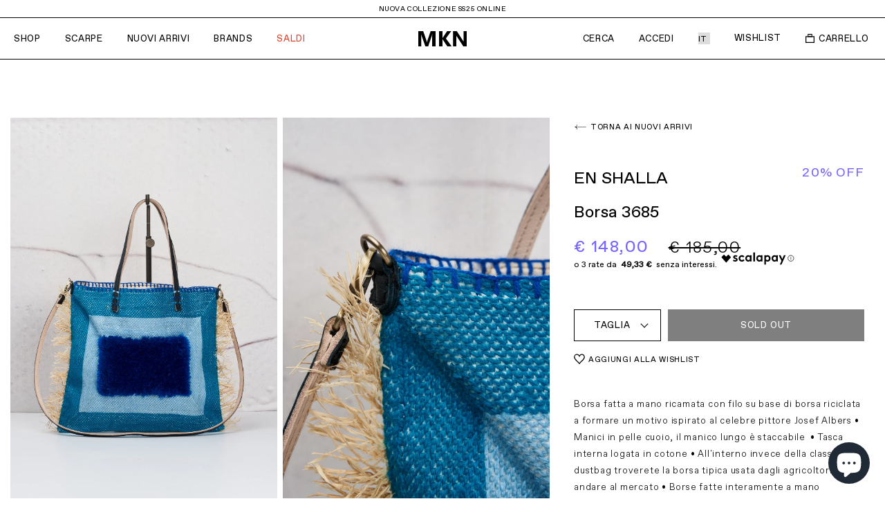

--- FILE ---
content_type: text/css
request_url: https://misskissnegozio.it/cdn/shop/t/10/assets/bundle.css?v=164604846812125626781765365179
body_size: 13006
content:
.slick-slider{position:relative;display:block;box-sizing:border-box;-webkit-user-select:none;-moz-user-select:none;-ms-user-select:none;user-select:none;-webkit-touch-callout:none;-khtml-user-select:none;-ms-touch-action:pan-y;touch-action:pan-y;-webkit-tap-highlight-color:transparent}.slick-list{position:relative;display:block;overflow:hidden;margin:0;padding:0}.slick-list:focus{outline:none}.slick-list.dragging{cursor:pointer;cursor:hand}.slick-slider .slick-track,.slick-slider .slick-list{-webkit-transform:translate3d(0,0,0);-moz-transform:translate3d(0,0,0);-ms-transform:translate3d(0,0,0);-o-transform:translate3d(0,0,0);transform:translateZ(0)}.slick-track{position:relative;top:0;left:0;display:block;margin-left:auto;margin-right:auto}.slick-track:before,.slick-track:after{display:table;content:""}.slick-track:after{clear:both}.slick-loading .slick-track{visibility:hidden}.slick-slide{display:none;float:left;height:100%;min-height:1px}[dir=rtl] .slick-slide{float:right}.slick-slide img{display:block}.slick-slide.slick-loading img{display:none}.slick-slide.dragging img{pointer-events:none}.slick-initialized .slick-slide{display:block}.slick-loading .slick-slide{visibility:hidden}.slick-vertical .slick-slide{display:block;height:auto;border:1px solid transparent}.slick-arrow.slick-hidden{display:none}.mfp-bg{top:0;left:0;width:100%;height:100%;z-index:1042;overflow:hidden;position:fixed;background:#0b0b0b;opacity:.8}.mfp-wrap{top:0;left:0;width:100%;height:100%;z-index:1043;position:fixed;outline:none!important;-webkit-backface-visibility:hidden}.mfp-container{text-align:center;position:absolute;width:100%;height:100%;left:0;top:0;padding:0 8px;box-sizing:border-box}.mfp-container:before{content:"";display:inline-block;height:100%;vertical-align:middle}.mfp-align-top .mfp-container:before{display:none}.mfp-content{position:relative;display:inline-block;vertical-align:middle;margin:0 auto;text-align:left;z-index:1045}.mfp-inline-holder .mfp-content,.mfp-ajax-holder .mfp-content{width:100%;cursor:auto}.mfp-ajax-cur{cursor:progress}.mfp-zoom-out-cur,.mfp-zoom-out-cur .mfp-image-holder .mfp-close{cursor:-moz-zoom-out;cursor:-webkit-zoom-out;cursor:zoom-out}.mfp-zoom{cursor:pointer;cursor:-webkit-zoom-in;cursor:-moz-zoom-in;cursor:zoom-in}.mfp-auto-cursor .mfp-content{cursor:auto}.mfp-close,.mfp-arrow,.mfp-preloader,.mfp-counter{-webkit-user-select:none;-moz-user-select:none;user-select:none}.mfp-loading.mfp-figure{display:none}.mfp-hide{display:none!important}.mfp-preloader{color:#ccc;position:absolute;top:50%;width:auto;text-align:center;margin-top:-.8em;left:8px;right:8px;z-index:1044}.mfp-preloader a{color:#ccc}.mfp-preloader a:hover{color:#fff}.mfp-s-ready .mfp-preloader,.mfp-s-error .mfp-content{display:none}button.mfp-close,button.mfp-arrow{overflow:visible;cursor:pointer;background:transparent;border:0;-webkit-appearance:none;display:block;outline:none;padding:0;z-index:1046;box-shadow:none;touch-action:manipulation}button::-moz-focus-inner{padding:0;border:0}.mfp-close{width:44px;height:44px;line-height:44px;position:absolute;right:0;top:0;text-decoration:none;text-align:center;opacity:.65;padding:0 0 18px 10px;color:#fff;font-style:normal;font-size:28px;font-family:Arial,Baskerville,monospace}.mfp-close:hover,.mfp-close:focus{opacity:1}.mfp-close:active{top:1px}.mfp-close-btn-in .mfp-close{color:#333}.mfp-image-holder .mfp-close,.mfp-iframe-holder .mfp-close{color:#fff;right:-6px;text-align:right;padding-right:6px;width:100%}.mfp-counter{position:absolute;top:0;right:0;color:#ccc;font-size:12px;line-height:18px;white-space:nowrap}.mfp-arrow{position:absolute;opacity:.65;margin:-55px 0 0;top:50%;padding:0;width:90px;height:110px;-webkit-tap-highlight-color:transparent}.mfp-arrow:active{margin-top:-54px}.mfp-arrow:hover,.mfp-arrow:focus{opacity:1}.mfp-arrow:before,.mfp-arrow:after{content:"";display:block;width:0;height:0;position:absolute;left:0;top:0;margin-top:35px;margin-left:35px;border:medium inset transparent}.mfp-arrow:after{border-top-width:13px;border-bottom-width:13px;top:8px}.mfp-arrow:before{border-top-width:21px;border-bottom-width:21px;opacity:.7}.mfp-arrow-left{left:0}.mfp-arrow-left:after{border-right:17px solid #FFF;margin-left:31px}.mfp-arrow-left:before{margin-left:25px;border-right:27px solid #3F3F3F}.mfp-arrow-right{right:0}.mfp-arrow-right:after{border-left:17px solid #FFF;margin-left:39px}.mfp-arrow-right:before{border-left:27px solid #3F3F3F}.mfp-iframe-holder{padding-top:40px;padding-bottom:40px}.mfp-iframe-holder .mfp-content{line-height:0;width:100%;max-width:900px}.mfp-iframe-holder .mfp-close{top:-40px}.mfp-iframe-scaler{width:100%;height:0;overflow:hidden;padding-top:56.25%}.mfp-iframe-scaler iframe{position:absolute;display:block;top:0;left:0;width:100%;height:100%;box-shadow:0 0 8px #0009;background:#000}img.mfp-img{width:auto;max-width:100%;height:auto;display:block;line-height:0;box-sizing:border-box;padding:40px 0;margin:0 auto}.mfp-figure{line-height:0}.mfp-figure:after{content:"";position:absolute;left:0;top:40px;bottom:40px;display:block;right:0;width:auto;height:auto;z-index:-1;box-shadow:0 0 8px #0009;background:#444}.mfp-figure small{color:#bdbdbd;display:block;font-size:12px;line-height:14px}.mfp-figure figure{margin:0}.mfp-bottom-bar{margin-top:-36px;position:absolute;top:100%;left:0;width:100%;cursor:auto}.mfp-title{text-align:left;line-height:18px;color:#f3f3f3;word-wrap:break-word;padding-right:36px}.mfp-image-holder .mfp-content{max-width:100%}.mfp-gallery .mfp-image-holder .mfp-figure{cursor:pointer}@media screen and (max-width: 800px) and (orientation: landscape),screen and (max-height: 300px){.mfp-img-mobile .mfp-image-holder{padding-left:0;padding-right:0}.mfp-img-mobile img.mfp-img{padding:0}.mfp-img-mobile .mfp-figure:after{top:0;bottom:0}.mfp-img-mobile .mfp-figure small{display:inline;margin-left:5px}.mfp-img-mobile .mfp-bottom-bar{background:#0009;bottom:0;margin:0;top:auto;padding:3px 5px;position:fixed;box-sizing:border-box}.mfp-img-mobile .mfp-bottom-bar:empty{padding:0}.mfp-img-mobile .mfp-counter{right:5px;top:3px}.mfp-img-mobile .mfp-close{top:0;right:0;width:35px;height:35px;line-height:35px;background:#0009;position:fixed;text-align:center;padding:0}}@media all and (max-width: 900px){.mfp-arrow{-webkit-transform:scale(.75);transform:scale(.75)}.mfp-arrow-left{-webkit-transform-origin:0;transform-origin:0}.mfp-arrow-right{-webkit-transform-origin:100%;transform-origin:100%}.mfp-container{padding-left:6px;padding-right:6px}}.select2-container{box-sizing:border-box;display:inline-block;margin:0;position:relative;vertical-align:middle}.select2-container .select2-selection--single{box-sizing:border-box;cursor:pointer;display:block;height:28px;user-select:none;-webkit-user-select:none}.select2-container .select2-selection--single .select2-selection__rendered{display:block;padding-left:8px;padding-right:20px;overflow:hidden;text-overflow:ellipsis;white-space:nowrap}.select2-container .select2-selection--single .select2-selection__clear{background-color:transparent;border:none;font-size:1em}.select2-container[dir=rtl] .select2-selection--single .select2-selection__rendered{padding-right:8px;padding-left:20px}.select2-container .select2-selection--multiple{box-sizing:border-box;cursor:pointer;display:block;min-height:32px;user-select:none;-webkit-user-select:none}.select2-container .select2-selection--multiple .select2-selection__rendered{display:inline;list-style:none;padding:0}.select2-container .select2-selection--multiple .select2-selection__clear{background-color:transparent;border:none;font-size:1em}.select2-container .select2-search--inline .select2-search__field{box-sizing:border-box;border:none;font-size:100%;margin-top:5px;margin-left:5px;padding:0;max-width:100%;resize:none;height:18px;vertical-align:bottom;font-family:sans-serif;overflow:hidden;word-break:keep-all}.select2-container .select2-search--inline .select2-search__field::-webkit-search-cancel-button{-webkit-appearance:none}.select2-dropdown{background-color:#fff;border:1px solid #aaa;border-radius:4px;box-sizing:border-box;display:block;position:absolute;left:-100000px;width:100%;z-index:1051}.select2-results{display:block}.select2-results__options{list-style:none;margin:0;padding:0}.select2-results__option{padding:6px;user-select:none;-webkit-user-select:none}.select2-results__option--selectable{cursor:pointer}.select2-container--open .select2-dropdown{left:0}.select2-container--open .select2-dropdown--above{border-bottom:none;border-bottom-left-radius:0;border-bottom-right-radius:0}.select2-container--open .select2-dropdown--below{border-top:none;border-top-left-radius:0;border-top-right-radius:0}.select2-search--dropdown{display:block;padding:4px}.select2-search--dropdown .select2-search__field{padding:4px;width:100%;box-sizing:border-box}.select2-search--dropdown .select2-search__field::-webkit-search-cancel-button{-webkit-appearance:none}.select2-search--dropdown.select2-search--hide{display:none}.select2-close-mask{border:0;margin:0;padding:0;display:block;position:fixed;left:0;top:0;min-height:100%;min-width:100%;height:auto;width:auto;opacity:0;z-index:99;background-color:#fff;filter:alpha(opacity=0)}.select2-hidden-accessible{border:0!important;clip:rect(0 0 0 0)!important;-webkit-clip-path:inset(50%)!important;clip-path:inset(50%)!important;height:1px!important;overflow:hidden!important;padding:0!important;position:absolute!important;width:1px!important;white-space:nowrap!important}.select2-container--default .select2-selection--single{background-color:#fff;border:1px solid #aaa;border-radius:4px}.select2-container--default .select2-selection--single .select2-selection__rendered{color:#444;line-height:28px}.select2-container--default .select2-selection--single .select2-selection__clear{cursor:pointer;float:right;font-weight:700;height:26px;margin-right:20px;padding-right:0}.select2-container--default .select2-selection--single .select2-selection__placeholder{color:#999}.select2-container--default .select2-selection--single .select2-selection__arrow{height:26px;position:absolute;top:1px;right:1px;width:20px}.select2-container--default .select2-selection--single .select2-selection__arrow b{border-color:#888 transparent transparent transparent;border-style:solid;border-width:5px 4px 0 4px;height:0;left:50%;margin-left:-4px;margin-top:-2px;position:absolute;top:50%;width:0}.select2-container--default[dir=rtl] .select2-selection--single .select2-selection__clear{float:left}.select2-container--default[dir=rtl] .select2-selection--single .select2-selection__arrow{left:1px;right:auto}.select2-container--default.select2-container--disabled .select2-selection--single{background-color:#eee;cursor:default}.select2-container--default.select2-container--disabled .select2-selection--single .select2-selection__clear{display:none}.select2-container--default.select2-container--open .select2-selection--single .select2-selection__arrow b{border-color:transparent transparent #888 transparent;border-width:0 4px 5px 4px}.select2-container--default .select2-selection--multiple{background-color:#fff;border:1px solid #aaa;border-radius:4px;cursor:text;padding-bottom:5px;padding-right:5px;position:relative}.select2-container--default .select2-selection--multiple.select2-selection--clearable{padding-right:25px}.select2-container--default .select2-selection--multiple .select2-selection__clear{cursor:pointer;font-weight:700;height:20px;margin-right:10px;margin-top:5px;position:absolute;right:0;padding:1px}.select2-container--default .select2-selection--multiple .select2-selection__choice{background-color:#e4e4e4;border:1px solid #aaa;border-radius:4px;box-sizing:border-box;display:inline-block;margin-left:5px;margin-top:5px;padding:0 0 0 20px;position:relative;max-width:100%;overflow:hidden;text-overflow:ellipsis;vertical-align:bottom;white-space:nowrap}.select2-container--default .select2-selection--multiple .select2-selection__choice__display{cursor:default;padding-left:2px;padding-right:5px}.select2-container--default .select2-selection--multiple .select2-selection__choice__remove{background-color:transparent;border:none;border-right:1px solid #aaa;border-top-left-radius:4px;border-bottom-left-radius:4px;color:#999;cursor:pointer;font-size:1em;font-weight:700;padding:0 4px;position:absolute;left:0;top:0}.select2-container--default .select2-selection--multiple .select2-selection__choice__remove:hover,.select2-container--default .select2-selection--multiple .select2-selection__choice__remove:focus{background-color:#f1f1f1;color:#333;outline:none}.select2-container--default[dir=rtl] .select2-selection--multiple .select2-selection__choice{margin-left:5px;margin-right:auto}.select2-container--default[dir=rtl] .select2-selection--multiple .select2-selection__choice__display{padding-left:5px;padding-right:2px}.select2-container--default[dir=rtl] .select2-selection--multiple .select2-selection__choice__remove{border-left:1px solid #aaa;border-right:none;border-radius:0 4px 4px 0}.select2-container--default[dir=rtl] .select2-selection--multiple .select2-selection__clear{float:left;margin-left:10px;margin-right:auto}.select2-container--default.select2-container--focus .select2-selection--multiple{border:solid black 1px;outline:0}.select2-container--default.select2-container--disabled .select2-selection--multiple{background-color:#eee;cursor:default}.select2-container--default.select2-container--disabled .select2-selection__choice__remove{display:none}.select2-container--default.select2-container--open.select2-container--above .select2-selection--single,.select2-container--default.select2-container--open.select2-container--above .select2-selection--multiple{border-top-left-radius:0;border-top-right-radius:0}.select2-container--default.select2-container--open.select2-container--below .select2-selection--single,.select2-container--default.select2-container--open.select2-container--below .select2-selection--multiple{border-bottom-left-radius:0;border-bottom-right-radius:0}.select2-container--default .select2-search--dropdown .select2-search__field{border:1px solid #aaa}.select2-container--default .select2-search--inline .select2-search__field{background:transparent;border:none;outline:0;box-shadow:none;-webkit-appearance:textfield}.select2-container--default .select2-results>.select2-results__options{max-height:200px;overflow-y:auto}.select2-container--default .select2-results__option .select2-results__option{padding-left:1em}.select2-container--default .select2-results__option .select2-results__option .select2-results__group{padding-left:0}.select2-container--default .select2-results__option .select2-results__option .select2-results__option{margin-left:-1em;padding-left:2em}.select2-container--default .select2-results__option .select2-results__option .select2-results__option .select2-results__option{margin-left:-2em;padding-left:3em}.select2-container--default .select2-results__option .select2-results__option .select2-results__option .select2-results__option .select2-results__option{margin-left:-3em;padding-left:4em}.select2-container--default .select2-results__option .select2-results__option .select2-results__option .select2-results__option .select2-results__option .select2-results__option{margin-left:-4em;padding-left:5em}.select2-container--default .select2-results__option .select2-results__option .select2-results__option .select2-results__option .select2-results__option .select2-results__option .select2-results__option{margin-left:-5em;padding-left:6em}.select2-container--default .select2-results__option--group{padding:0}.select2-container--default .select2-results__option--disabled{color:#999}.select2-container--default .select2-results__option--selected{background-color:#ddd}.select2-container--default .select2-results__option--highlighted.select2-results__option--selectable{background-color:#5897fb;color:#fff}.select2-container--default .select2-results__group{cursor:default;display:block;padding:6px}.select2-container--classic .select2-selection--single{background-color:#f7f7f7;border:1px solid #aaa;border-radius:4px;outline:0;background-image:-webkit-linear-gradient(top,white 50%,#eeeeee 100%);background-image:-o-linear-gradient(top,white 50%,#eeeeee 100%);background-image:linear-gradient(to bottom,#fff 50%,#eee);background-repeat:repeat-x;filter:progid:DXImageTransform.Microsoft.gradient(startColorstr="#FFFFFFFF",endColorstr="#FFEEEEEE",GradientType=0)}.select2-container--classic .select2-selection--single:focus{border:1px solid #5897fb}.select2-container--classic .select2-selection--single .select2-selection__rendered{color:#444;line-height:28px}.select2-container--classic .select2-selection--single .select2-selection__clear{cursor:pointer;float:right;font-weight:700;height:26px;margin-right:20px}.select2-container--classic .select2-selection--single .select2-selection__placeholder{color:#999}.select2-container--classic .select2-selection--single .select2-selection__arrow{background-color:#ddd;border:none;border-left:1px solid #aaa;border-top-right-radius:4px;border-bottom-right-radius:4px;height:26px;position:absolute;top:1px;right:1px;width:20px;background-image:-webkit-linear-gradient(top,#eeeeee 50%,#cccccc 100%);background-image:-o-linear-gradient(top,#eeeeee 50%,#cccccc 100%);background-image:linear-gradient(to bottom,#eee 50%,#ccc);background-repeat:repeat-x;filter:progid:DXImageTransform.Microsoft.gradient(startColorstr="#FFEEEEEE",endColorstr="#FFCCCCCC",GradientType=0)}.select2-container--classic .select2-selection--single .select2-selection__arrow b{border-color:#888 transparent transparent transparent;border-style:solid;border-width:5px 4px 0 4px;height:0;left:50%;margin-left:-4px;margin-top:-2px;position:absolute;top:50%;width:0}.select2-container--classic[dir=rtl] .select2-selection--single .select2-selection__clear{float:left}.select2-container--classic[dir=rtl] .select2-selection--single .select2-selection__arrow{border:none;border-right:1px solid #aaa;border-radius:4px 0 0 4px;left:1px;right:auto}.select2-container--classic.select2-container--open .select2-selection--single{border:1px solid #5897fb}.select2-container--classic.select2-container--open .select2-selection--single .select2-selection__arrow{background:transparent;border:none}.select2-container--classic.select2-container--open .select2-selection--single .select2-selection__arrow b{border-color:transparent transparent #888 transparent;border-width:0 4px 5px 4px}.select2-container--classic.select2-container--open.select2-container--above .select2-selection--single{border-top:none;border-top-left-radius:0;border-top-right-radius:0;background-image:-webkit-linear-gradient(top,white 0%,#eeeeee 50%);background-image:-o-linear-gradient(top,white 0%,#eeeeee 50%);background-image:linear-gradient(to bottom,#fff,#eee 50%);background-repeat:repeat-x;filter:progid:DXImageTransform.Microsoft.gradient(startColorstr="#FFFFFFFF",endColorstr="#FFEEEEEE",GradientType=0)}.select2-container--classic.select2-container--open.select2-container--below .select2-selection--single{border-bottom:none;border-bottom-left-radius:0;border-bottom-right-radius:0;background-image:-webkit-linear-gradient(top,#eeeeee 50%,white 100%);background-image:-o-linear-gradient(top,#eeeeee 50%,white 100%);background-image:linear-gradient(to bottom,#eee 50%,#fff);background-repeat:repeat-x;filter:progid:DXImageTransform.Microsoft.gradient(startColorstr="#FFEEEEEE",endColorstr="#FFFFFFFF",GradientType=0)}.select2-container--classic .select2-selection--multiple{background-color:#fff;border:1px solid #aaa;border-radius:4px;cursor:text;outline:0;padding-bottom:5px;padding-right:5px}.select2-container--classic .select2-selection--multiple:focus{border:1px solid #5897fb}.select2-container--classic .select2-selection--multiple .select2-selection__clear{display:none}.select2-container--classic .select2-selection--multiple .select2-selection__choice{background-color:#e4e4e4;border:1px solid #aaa;border-radius:4px;display:inline-block;margin-left:5px;margin-top:5px;padding:0}.select2-container--classic .select2-selection--multiple .select2-selection__choice__display{cursor:default;padding-left:2px;padding-right:5px}.select2-container--classic .select2-selection--multiple .select2-selection__choice__remove{background-color:transparent;border:none;border-top-left-radius:4px;border-bottom-left-radius:4px;color:#888;cursor:pointer;font-size:1em;font-weight:700;padding:0 4px}.select2-container--classic .select2-selection--multiple .select2-selection__choice__remove:hover{color:#555;outline:none}.select2-container--classic[dir=rtl] .select2-selection--multiple .select2-selection__choice{margin-left:5px;margin-right:auto}.select2-container--classic[dir=rtl] .select2-selection--multiple .select2-selection__choice__display{padding-left:5px;padding-right:2px}.select2-container--classic[dir=rtl] .select2-selection--multiple .select2-selection__choice__remove{border-radius:0 4px 4px 0}.select2-container--classic.select2-container--open .select2-selection--multiple{border:1px solid #5897fb}.select2-container--classic.select2-container--open.select2-container--above .select2-selection--multiple{border-top:none;border-top-left-radius:0;border-top-right-radius:0}.select2-container--classic.select2-container--open.select2-container--below .select2-selection--multiple{border-bottom:none;border-bottom-left-radius:0;border-bottom-right-radius:0}.select2-container--classic .select2-search--dropdown .select2-search__field{border:1px solid #aaa;outline:0}.select2-container--classic .select2-search--inline .select2-search__field{outline:0;box-shadow:none}.select2-container--classic .select2-dropdown{background-color:#fff;border:1px solid transparent}.select2-container--classic .select2-dropdown--above{border-bottom:none}.select2-container--classic .select2-dropdown--below{border-top:none}.select2-container--classic .select2-results>.select2-results__options{max-height:200px;overflow-y:auto}.select2-container--classic .select2-results__option--group{padding:0}.select2-container--classic .select2-results__option--disabled{color:gray}.select2-container--classic .select2-results__option--highlighted.select2-results__option--selectable{background-color:#3875d7;color:#fff}.select2-container--classic .select2-results__group{cursor:default;display:block;padding:6px}.select2-container--classic.select2-container--open .select2-dropdown{border-color:#5897fb}*{padding:0;margin:0;outline:0;box-sizing:border-box}*:before,*:after{box-sizing:inherit}article,aside,details,figcaption,figure,footer,header,hgroup,menu,nav,section,summary,main{display:block}template{display:none}html{-webkit-tap-highlight-color:rgba(0,0,0,0);tap-highlight-color:rgba(0,0,0,0)}body{-moz-osx-font-smoothing:grayscale;-webkit-font-smoothing:antialiased;font-smoothing:antialiased;-webkit-text-size-adjust:none;-moz-text-size-adjust:none;text-size-adjust:none}img,iframe,video,audio,object{max-width:100%}img,iframe{border:0 none}img{height:auto;display:inline-block;vertical-align:middle}b,strong{font-weight:700}address{font-style:normal}svg:not(:root){overflow:hidden}a,button,input[type=submit],input[type=button],input[type=reset],input[type=file],input[type=image],label[for]{cursor:pointer}a[href^=tel],button[disabled],input[disabled],textarea[disabled],select[disabled]{cursor:default}button::-moz-focus-inner,input::-moz-focus-inner{padding:0;border:0}input[type=text],input[type=password],input[type=date],input[type=datetime],input[type=datetime-local],input[type=month],input[type=week],input[type=email],input[type=number],input[type=search],input[type=tel],input[type=time],input[type=url],input[type=color],textarea,a[href^=tel]{-webkit-appearance:none;-moz-appearance:none;appearance:none}input[type=search]::-webkit-search-cancel-button,input[type=search]::-webkit-search-decoration{-webkit-appearance:none;appearance:none}textarea{overflow:auto;-webkit-overflow-scrolling:touch;overflow-scrolling:touch}button,input,optgroup,select,textarea{font-family:inherit;font-size:inherit;color:inherit;-moz-osx-font-smoothing:grayscale;-webkit-font-smoothing:antialiased;font-smoothing:antialiased}button,select{text-transform:none}table{width:100%;border-collapse:collapse;border-spacing:0}nav ul,nav ol{list-style:none outside none}body{min-width:320px;background:#fff;font-family:Favorit,sans-serif;font-weight:400;font-size:12px;line-height:1.92;color:#000}a{color:inherit;text-decoration:underline;transition:color .4s}a:hover,a[href^=tel]{color:#7765ff;text-decoration:none}h1,h2,h3,h4,h5,h6{margin-bottom:.96em;font-weight:400}h1{font-size:93px}h2{font-size:63px}h3{font-size:40px}h4{font-size:24px}h5{font-size:18px}h6{font-size:12px}p,ul,ol,dl,table,blockquote{margin-bottom:.96em}h1[class],h2[class],h3[class],h4[class],h5[class],h6[class],h1:last-child,h2:last-child,h3:last-child,h4:last-child,h5:last-child,h6:last-child,p:last-child,ul:last-child,ol:last-child,dl:last-child,table:last-child,blockquote:last-child{margin-bottom:0}ul,ol{margin-left:20px}img{margin-bottom:10px}img[style="float: left;"]{max-width:50%;height:auto;margin:0 10px 10px 0}img[style="float: right;"]{max-width:50%;height:auto;margin:0 0 10px 10px}nav ul,nav ol{margin-left:0}@font-face{font-family:Tiempos Fine;src:url(./TiemposFine-Regular.woff2) format("woff2"),url(./TiemposFine-Regular.woff) format("woff");font-weight:400;font-style:normal;font-display:swap}@font-face{font-family:Favorit;src:url(./Favorit-Light.woff2) format("woff2"),url(./Favorit-Light.woff) format("woff");font-weight:300;font-style:normal;font-display:swap}@font-face{font-family:Favorit;src:url(./FavoritStd-Regular.woff2) format("woff2"),url(./FavoritStd-Regular.woff) format("woff");font-weight:400;font-style:normal;font-display:swap}@font-face{font-family:Dynalight;src:url(./Dynalight-Regular.ttf) format("truetype");font-weight:400;font-style:normal;font-display:swap}.clear{@util clearfix;}.notext{@util text-hide;}.visually-hidden{border:0;clip:rect(0 0 0 0);height:1px;margin:-1px;overflow:hidden;padding:0;position:absolute;width:1px}a.skip-link{left:-999px;position:absolute;top:auto;width:1px;height:1px;overflow:hidden;z-index:-999}a.skip-link:focus,a.skip-link:active{color:#fff;background-color:#000;left:auto;top:auto;width:30%;height:auto;overflow:auto;margin:10px 35%;padding:5px;border-radius:15px;border:4px solid yellow;text-align:center;font-size:1.2em;z-index:999}[hidden],.hidden{display:none!important}.alignleft{float:left}.alignright{float:right}[disabled],.disabled{cursor:default}.col{max-width:100%;flex:1}.cols{display:flex;flex-flow:row wrap}.col--1of2{max-width:50%;flex:0 0 50%}.col--1of4{max-width:25%;flex:0 0 25%}@media (max-width: 767px),screen and (max-width: 812px) and (orientation: landscape){.cols--mega-menu{display:block}}.cols--mega-menu .col+.col{margin-left:89px}@media (max-width: 1023px){.cols--mega-menu .col+.col{margin-left:10px}}@media (max-width: 767px),screen and (max-width: 812px) and (orientation: landscape){.cols--mega-menu .col+.col{margin-left:0}}.visible-xs-block,.visible-xs-inline,.visible-xs-inline-block,.visible-sm-block,.visible-sm-inline,.visible-sm-inline-block,.visible-md-block,.visible-md-inline,.visible-md-inline-block,.visible-lg-block,.visible-lg-inline,.visible-lg-inline-block{display:none!important}@media (max-width: 767px){.hidden-xs{display:none!important}.visible-xs-block{display:block!important}.visible-xs-inline{display:inline!important}.visible-xs-inline-block{display:inline-block!important}}@media (min-width: 768px) and (max-width: 1023px){.hidden-sm{display:none!important}.visible-sm-block{display:block!important}.visible-sm-inline{display:inline!important}.visible-sm-inline-block{display:inline-block!important}}@media (min-width: 1024px) and (max-width: 1200px){.hidden-md{display:none!important}.visible-md-block{display:block!important}.visible-md-inline{display:inline!important}.visible-md-inline-block{display:inline-block!important}}@media (min-width: 1201px){.hidden-lg{display:none!important}.visible-lg-block{display:block!important}.visible-lg-inline{display:inline!important}.visible-lg-inline-block{display:inline-block!important}}.image-fit{position:relative;width:100%}.image-fit picture,.image-fit img{position:absolute;top:0;left:0;margin-bottom:0;width:100%;-o-object-fit:cover;object-fit:cover;-o-object-position:50% 50%;object-position:50% 50%}@media (max-width: 767px),screen and (max-width: 812px) and (orientation: landscape){.accordion{margin-bottom:77px}}.accordion .accordion__head{padding:10px 8px 9px;position:relative;border:solid transparent;border-width:1px 0;transition:border-color .4s}@media (max-width: 767px),screen and (max-width: 812px) and (orientation: landscape){.accordion .accordion__head{padding:10px 5px 9px}}.accordion .accordion__head:hover{cursor:pointer}.accordion .accordion__head:after{position:absolute;top:50%;right:0;content:"";width:8px;height:8px;display:inline-block;vertical-align:middle;border-width:0 0 1px 1px;border-style:solid;border-color:#000;margin:0;transform:rotate(-45deg);transform-origin:50% 50%;transition:transform .4s;transform:translateY(-50%) rotate(-45deg);transition:border-color .4s,transform .4s}.accordion .accordion__title{color:#000;letter-spacing:.06em;transition:color .4s}.accordion .accordion__body{display:none}.accordion .accordion__body{padding:28px 0 31px;font-weight:300;font-size:12px;line-height:1.92;letter-spacing:.06em}@media (max-width: 767px),screen and (max-width: 812px) and (orientation: landscape){.accordion .accordion__body{padding:22px 10px 33px 1px}}.accordion .accordion__body h1,.accordion .accordion__body h2,.accordion .accordion__body h3,.accordion .accordion__body h4,.accordion .accordion__body h5,.accordion .accordion__body h6{font-weight:400;margin-bottom:0}.accordion .accordion__body p{margin-bottom:0}.accordion .accordion__body p+h1,.accordion .accordion__body p+h2,.accordion .accordion__body p+h3,.accordion .accordion__body p+h4,.accordion .accordion__body p+h5,.accordion .accordion__body p+h6{margin-top:23px}.accordion .accordion__section+.accordion__section .accordion__head{border-top-color:#000}.accordion .accordion__section.is-expanded .accordion__head{border-bottom-color:#000}.accordion .accordion__section.is-expanded .accordion__title{color:#7765ff}.accordion .accordion__section:last-of-type .accordion__head{border-bottom-color:#000}.accordion .accordion__section.is-expanded .accordion__head:after{transform:translateY(-10%) rotate(135deg);border-color:#7765ff}.article--default{margin-bottom:100px}@media (max-width: 480px){.article--default{padding-bottom:40px;margin-bottom:40px}}.article--default .article__head{margin-bottom:60px;text-align:center}.article--default .article__title{font-family:Tiempos Fine,serif;margin-bottom:10px}.article--default .article__meta{margin-bottom:45px}.article--default .article__image{margin-bottom:0}.article--default .article__image img{width:100%;height:auto;margin-bottom:0}.article--default .article__body{margin-bottom:80px;padding:0 10%;color:#000}@media (max-width: 767px),screen and (max-width: 812px) and (orientation: landscape){.article--default .article__body{padding:0}}.article--default .article__body blockquote{margin-left:1em;margin-right:1em}.article--default .article__comments{padding:60px 10% 0;border-top:1px solid #eee}@media (max-width: 767px),screen and (max-width: 812px) and (orientation: landscape){.article--default .article__comments{padding:30px 0 0}}.article-item--default{margin-bottom:80px;padding-bottom:80px;border-bottom:1px solid #eee}.article-item--default .article-item__image{display:block;height:0;padding-top:56.25%;background-size:cover;background-position:center center;background-repeat:no-repeat;margin-bottom:50px}.article-item--default .article-item__content{padding:0 10%}@media (max-width: 480px){.article-item--default .article-item__content{padding:0 10px}}.article-item--default .article-item__head{margin-bottom:15px}.article-item--default .article-item__title{margin-bottom:5px}.article-item--default .article-item__title a{text-decoration:none}.article-item--default .article-item__meta{color:#b7b7b7}.article-item--default .article-item__body{margin-bottom:30px;font-size:16px;color:#000}.blog{display:block}.breadcrumbs{margin-bottom:60px;font-size:12px;color:#000}@media (max-width: 767px),screen and (max-width: 812px) and (orientation: landscape){.breadcrumbs{margin-bottom:30px}}.breadcrumbs a{text-decoration:none}.breadcrumbs a:hover{text-decoration:underline}.breadcrumbs .is-current{font-weight:700;color:#000}.breadcrumbs .breadcrumbs__divider{padding:0 5px}.btn{display:inline-block;vertical-align:middle;text-align:center;cursor:pointer;box-shadow:none;-webkit-appearance:none;-moz-appearance:none;appearance:none;background:#000;padding:17px 63px 21px;font-weight:400;font-size:13px;line-height:1.31;text-transform:uppercase;color:#fff;border:1px solid #000;border-radius:0;text-decoration:none;transition:border-color .4s,color .4s,background-color .4s}@media (max-width: 767px),screen and (max-width: 812px) and (orientation: landscape){.btn{padding:15px 35px;font-size:10px;line-height:1.4;letter-spacing:.04em}}.btn:hover{background-color:#fff;color:#7765ff;border-color:currentColor}.btn--inverse{background:#fff;color:#7765ff;border-color:currentColor}.btn--inverse:hover{background:#7765ff;color:#fff;border-color:transparent}.btn--outline{background-color:transparent;color:#000;border-color:#000}.btn--outline:hover{background-color:#fff;border-color:#7765ff;color:#7765ff}.btn--block{width:100%;display:block;padding:17px 15px 21px}.btn--error{border-color:red;color:red}.btn--remove{padding:14px 15px 14px 24px;cursor:default;font-size:12px;text-transform:none}@media (max-width: 767px),screen and (max-width: 812px) and (orientation: landscape){.btn--remove{font-size:10px;padding:9px 11px 9px 15px}}.btn--remove span:not(.btn__times){padding-right:16px;letter-spacing:.06em}@media (max-width: 767px),screen and (max-width: 812px) and (orientation: landscape){.btn--remove span:not(.btn__times){padding-right:7px}}.btn--remove .btn__times{position:relative;display:inline-block;width:12px;height:12px;transform:translateY(2px)}@media (max-width: 767px),screen and (max-width: 812px) and (orientation: landscape){.btn--remove .btn__times{width:10px;height:10px}}.btn--remove .btn__times:before,.btn--remove .btn__times:after{content:"";position:absolute;left:0;width:1px;height:12px;background-color:#000;transition:background-color .4s}@media (max-width: 767px),screen and (max-width: 812px) and (orientation: landscape){.btn--remove .btn__times:before,.btn--remove .btn__times:after{height:10px}}.btn--remove .btn__times:before{top:0;transform:rotate(45deg)}.btn--remove .btn__times:after{bottom:0;transform:rotate(-45deg)}.btn--remove .btn__times:hover{cursor:pointer}.btn--remove .btn__times:hover:after,.btn--remove .btn__times:hover:before{background-color:#7765ff}.cart-drawer{width:500px;max-width:85vw;background-color:#fff;position:fixed;top:0;bottom:0;right:0;z-index:99;transform:translate(100%);transition:transform .3s}.cart-drawer.is-visible{transform:translate(0)}.cart-drawer .cart-drawer__head{margin-bottom:20px;position:relative}.cart-drawer .cart-drawer__head h3{margin-bottom:0;font-family:Tiempos Fine,serif}.cart-drawer .cart-drawer__inner{display:flex;flex-direction:column;height:100%;padding:30px;overflow-x:hidden;overflow-y:auto}.cart-drawer .cart-drawer__close{font-size:32px;line-height:1;text-decoration:none;position:absolute;top:6px;right:0}.cart-drawer .cart-drawer__foot{margin-top:auto}.cart-drawer .cart-drawer__subtotal{display:flex;justify-content:space-between;align-items:center;margin-bottom:20px}.cart-drawer .cart-drawer__subtotal span:first-child{font-size:24px}.cart-drawer .cart-drawer__subtotal span:last-child{font-size:18px}.cart-drawer-overlay{font-size:0;background-color:#000000b3;display:block;opacity:0;visibility:hidden;transition:opacity .3s,visibility .3s;position:fixed;top:0;right:0;bottom:0;left:0;z-index:10}.cart-drawer.is-visible+.cart-drawer-overlay{opacity:1;visibility:visible}.cart table{text-align:left}@media (max-width: 767px),screen and (max-width: 812px) and (orientation: landscape){.cart table{width:100%;display:block}}.cart th,.cart td{padding:20px 10px}.cart th:first-child,.cart td:first-child{padding-left:0}.cart th:last-child,.cart td:last-child{padding-right:0}.cart th{font-weight:400;color:#000;border-bottom:1px solid #eee}@media (max-width: 767px),screen and (max-width: 812px) and (orientation: landscape){.cart th{display:none}}@media (max-width: 767px),screen and (max-width: 812px) and (orientation: landscape){.cart td{display:block;width:100%!important;text-align:center!important}}@media (max-width: 767px),screen and (max-width: 812px) and (orientation: landscape){.cart tr{display:block;width:100%;position:relative}}@media (max-width: 767px),screen and (max-width: 812px) and (orientation: landscape){.cart tr+tr{border-top:1px solid #000}}@media (max-width: 767px),screen and (max-width: 812px) and (orientation: landscape){.cart thead{display:none}}@media (max-width: 767px),screen and (max-width: 812px) and (orientation: landscape){.cart tbody{width:100%;display:block}}@media (max-width: 767px),screen and (max-width: 812px) and (orientation: landscape){.cart tbody td{padding:0 0 5px}.cart tbody td:before{content:attr(data-attr);display:block;margin-bottom:5px;font-weight:700}}.cart tbody tr{border-bottom:1px solid #eee}.cart tfoot{text-align:right}@media (max-width: 767px),screen and (max-width: 812px) and (orientation: landscape){.cart tfoot{display:block;width:100%;border-top:1px solid #000}}@media (max-width: 767px),screen and (max-width: 812px) and (orientation: landscape){.cart tfoot tr:first-child{padding:10px 0}}@media (max-width: 767px),screen and (max-width: 812px) and (orientation: landscape){.cart tfoot tr:first-child td{padding:0;border:0}}.cart tfoot td{padding:15px 10px}.cart .cart__product{text-decoration:none}.cart .cart__image{width:140px}.cart .cart__quantity{width:140px;text-align:center}.cart .cart__remove{width:22px}.cart .cart__variant{padding-top:5px}.cart .cart__properties{padding-top:10px;font-style:italic;opacity:.6}.cart .cart__properties:empty{display:none}.cart .cart__total-label{font-size:16px;color:#000}.cart .cart__total-value{font-weight:700;font-size:18px;line-height:1.56}.cart .cart__subtotal-savings:empty{display:none}.cart .cart__info{font-style:italic;color:#000}.cart .cart__info td{padding-bottom:40px;text-align:right}.cart .cart__price,.cart .cart__total{width:160px;font-weight:700}@media (max-width: 1023px){.cart .cart__price,.cart .cart__total{width:140px}}.cart .cart__total{text-align:right}.cart .field--quantity{max-width:80px;text-align:center}.cart .js-quantity .field{-webkit-appearance:textfield;-moz-appearance:textfield;appearance:textfield}.cart .js-quantity .field::-webkit-outer-spin-button,.cart .js-quantity .field::-webkit-inner-spin-button{-webkit-appearance:none;margin:0}.cart .js-quantity.field input[type=number]{-moz-appearance:textfield}.cart .remove{font-size:12px;text-decoration:none}.cart .remove span{position:relative;display:inline-block;vertical-align:middle;margin-right:10px;width:20px;height:20px;border-radius:50%;border:1px solid #eee}.cart .remove span:before,.cart .remove span:after{content:"";position:absolute;top:50%;left:5px;right:5px;height:1px;background:#000;transform:translateY(-50%) rotate(45deg)}.cart .remove span:after{transform:translateY(-50%) rotate(-45deg)}.cart .remove:hover span{background:#000}.cart .remove:hover span:before,.cart .remove:hover span:after{background:#eee}.collection--default{overflow:hidden}.collection--default .collection__head{text-align:center;margin:80px 0}.collection--default .collection__title{font-family:Tiempos Fine,serif}@media (max-width: 767px),screen and (max-width: 812px) and (orientation: landscape){.collection--default .collection__title{font-size:38px}}.collection--default .collection__sort{margin-bottom:90px}.collection--default .collection__items{display:flex;flex-wrap:wrap;margin:0 -1.5%}@media (max-width: 480px){.collection--default .collection__items{display:block;margin:0}}.collection--default .collection__items>*{flex:0 0 25%;max-width:25%;padding:0 1.5%;margin-bottom:60px}@media (max-width: 1023px){.collection--default .collection__items>*{flex:0 0 33.3%;max-width:33.3%}}@media (max-width: 767px),screen and (max-width: 812px) and (orientation: landscape){.collection--default .collection__items>*{flex:0 0 50%;max-width:50%}}@media (max-width: 480px){.collection--default .collection__items>*{max-width:100%;padding:0}}.collections--default .collections__head{text-align:center;margin:80px 0}.collections--default .collections__title{font-family:Tiempos Fine,serif}@media (max-width: 767px),screen and (max-width: 812px) and (orientation: landscape){.collections--default .collections__title{font-size:38px}}.collections--default .collections__items{display:flex;flex-flow:row wrap}.collections--default .collections__items>*{flex:0 0 25%;max-width:25%}@media (max-width: 1023px){.collections--default .collections__items>*{flex:0 0 50%;max-width:50%}}.collections--default .collections__item--large{flex:0 0 50%;max-width:50%}@media (max-width: 1200px){.collections--default .collections__item--large{flex:0 0 100%;max-width:100%}}.collections--default .collections__item--large>:first-child{padding-bottom:75.25%}.collection-item--default{text-align:center;position:relative;padding-bottom:150.5%}.collection-item--default:after{content:"";position:absolute;top:0;left:0;bottom:0;right:0;background-color:#000;opacity:0;-webkit-user-select:none;-moz-user-select:none;-ms-user-select:none;user-select:none;pointer-events:none;transition:opacity .4s}.collection-item--default a{text-decoration:none}.collection-item--default a:hover{color:#fff}.collection-item--default .collection-item__link{position:absolute;top:0;left:0;bottom:0;right:0}.collection-item--default .collection-item__link svg{width:100%;position:absolute;top:0;left:0}.collection-item--default .collection-item__image{background-size:cover;background-position:center center;background-repeat:no-repeat;position:absolute;top:0;bottom:0;left:0;right:0}.collection-item--default .collection-item__title{position:absolute;bottom:26px;left:38px;color:#fff;line-height:1.28;letter-spacing:.06em;transition:bottom .4s,left .4s,transform .4s;z-index:2}@media (max-width: 767px),screen and (max-width: 812px) and (orientation: landscape){.collection-item--default .collection-item__title{bottom:18px;left:16px;font-size:18px;line-height:.61}}.collection-item--default:hover .collection-item__title{bottom:50%;left:50%;transform:translate(-50%,50%)}.collection-item--default:hover:after{opacity:.3}.comments{margin-bottom:60px;padding-bottom:60px;border-bottom:1px solid #eee}.comments .comments__item{margin-bottom:30px}.comments .comments__item:last-child{margin-bottom:0}.comments .comments__text{font-size:16px;color:#000;margin-bottom:5px}.footer{border-top:1px solid #000}.footer .footer__cols{display:flex;flex-direction:column;margin:0 -15px}@media (min-width: 768px){.footer__cols{flex-direction:row!important;align-items:center}}.footer .footer__col--newsletter{max-width:100%;flex:0 0 100%;padding:50px 17px 25px;border-bottom:1px solid #000}@media (min-width: 768px){.footer .footer__col--newsletter{max-width:40%;flex:0 0 40%;border-bottom:none;border-right:1px solid #000}}.footer .footer__col--nav{max-width:100%;flex:0 0 100%;padding:45px 0 15px}@media (min-width: 768px){.footer .footer__col--nav{max-width:60%;flex:0 0 60%}}.footer .footer__bar{border-top:1px solid #000;text-align:center;padding:5px 0 7px;font-size:10px;letter-spacing:.06em;line-height:1.4;text-transform:uppercase}@media (max-width: 767px),screen and (max-width: 812px) and (orientation: landscape){.footer .footer__bar{font-size:8px;line-height:1.38}}input::-moz-placeholder{color:inherit;opacity:1}input:-ms-input-placeholder{color:inherit;opacity:1}input::placeholder{color:inherit;opacity:1}input:-webkit-autofill{-webkit-text-fill-color:inherit;-webkit-box-shadow:0 0 0 1000px #fff inset}input[type=number]{-moz-appearance:textfield}input[type=number]:hover,input[type=number]:focus{-moz-appearance:number-input}textarea::-moz-placeholder{color:inherit;opacity:1}textarea:-ms-input-placeholder{color:inherit;opacity:1}textarea::placeholder{color:inherit;opacity:1}select{border:none;-webkit-appearance:none;-moz-appearance:none;appearance:none}select::-ms-expand{display:none}input[type=checkbox]{opacity:0;position:absolute}input[type=checkbox]~label{position:relative;line-height:2.64;font-size:11px;font-weight:300;letter-spacing:.06em}input[type=checkbox]~label:before{content:"";display:inline-block;vertical-align:middle;margin-right:7px;height:8px;width:8px;border:1px solid #000}input[type=checkbox]~label:after{content:none;position:absolute;left:1px;top:5px;transform:rotate(-45deg);display:inline-block;height:3px;width:6px;border-left:1px solid;border-bottom:1px solid}input[type=checkbox]:checked~label:after{content:""}.field{width:100%;padding:10px 13px;border:1px solid #000;font-size:10px;letter-spacing:.06em;transition:border-color .4s;resize:none}.field::-moz-placeholder{color:#000;text-transform:uppercase}.field:-ms-input-placeholder{color:#000;text-transform:uppercase}.field::placeholder{color:#000;text-transform:uppercase}.field:focus{border-color:#7765ff}.textarea{width:100%;padding:10px 13px;border:1px solid #000;font-size:10px;letter-spacing:.06em;transition:border-color .4s;resize:none}.textarea::-moz-placeholder{color:#000;text-transform:uppercase}.textarea:-ms-input-placeholder{color:#000;text-transform:uppercase}.textarea::placeholder{color:#000;text-transform:uppercase}.textarea:focus{border-color:#7765ff}.select,.selector-wrapper{position:relative}.select:after,.selector-wrapper:after{content:"";width:8px;height:8px;display:inline-block;vertical-align:middle;border-width:0 0 1px 1px;border-style:solid;border-color:#000;margin:0;transform-origin:50% 50%;transition:transform .4s;position:absolute;bottom:24px;right:10px;transform:rotate(-45deg);pointer-events:none}.select select,.selector-wrapper select{display:block;width:100%;padding:16px 40px 16px 20px;border:1px solid #eee}.form--small{max-width:580px;margin:0 auto 40px}.form--small:last-child{margin-bottom:0}.form--default .form__title{font-family:Tiempos Fine,serif;text-align:center;font-size:48px}@media (max-width: 767px),screen and (max-width: 812px) and (orientation: landscape){.form--default .form__title{font-size:38px}}.form--default .form__head{margin:60px 0 80px}@media (max-width: 767px),screen and (max-width: 812px) and (orientation: landscape){.form--default .form__head{margin:40px 0}}.form--default .form__description{padding:40px 10% 0;font-size:16px;color:#000;text-align:center}@media (max-width: 767px),screen and (max-width: 812px) and (orientation: landscape){.form--default .form__description{padding-left:0;padding-right:0}}.form--default .form__cols{display:flex;flex-flow:row wrap;justify-content:space-between;margin:0 -9px}.form--default .form__col{flex:0 0 100%;max-width:100%;padding:0 9px;order:3}.form--default .form__col--first{order:1}.form--default .form__col--small{flex:0 0 30%;max-width:30%}.form--default .form__col--large{flex:0 0 70%;max-width:70%;order:2;margin-bottom:20px}@media (max-width: 767px),screen and (max-width: 812px) and (orientation: landscape){.form--default .form__col--large{margin-bottom:8px}}.form--default .form__row,.form--default .selector-wrapper{margin-bottom:20px}.form--default .form__label{display:block;margin-bottom:8px}.form--default .form__actions{text-align:right}@media (max-width: 767px),screen and (max-width: 812px) and (orientation: landscape){.form--default .form__actions{text-align:center}}.form--default .form__btn{padding:17px 15px 21px}@media (max-width: 767px),screen and (max-width: 812px) and (orientation: landscape){.form--default .form__btn{padding:14px 35px}}.form--default .form__empty{text-align:center}.form--default .form__empty h2{padding-bottom:50px;border-bottom:1px solid #eee;margin-bottom:50px}.form--default .form__empty p{color:#000;margin-bottom:35px}.form--default .form__message--error{color:red}.form--default .form__message--error ul{list-style-type:none;margin:0 0 20px}.form--login .form__btn{width:100%;margin:0 0 40px}.form--login .form__label{display:none}.form--guest{padding:30px 0}.form--recover .form__actions,.form--register .form__actions{text-align:center}.form--recover .form__btn,.form--register .form__btn{width:100%;margin:0 0 40px}.form--recover .form__label,.form--register .form__label,.form--recover{display:none}.form--contact{margin-bottom:50px}.form--contact .form__head{padding-bottom:80px;border-bottom:1px solid #000}@media (max-width: 767px),screen and (max-width: 812px) and (orientation: landscape){.form--contact .form__head{padding-bottom:40px}}.form--contact .form__description{text-align:left}.form--contact .form__label{display:none}.form--contact .form__body,.form--contact .form__actions{padding:0 10%}@media (max-width: 767px),screen and (max-width: 812px) and (orientation: landscape){.form--contact .form__body,.form--contact .form__actions{padding-left:0;padding-right:0}}.form--contact .form__btn{padding:17px 80px 21px}.header{position:fixed;top:0;left:0;width:100%;z-index:10;background-color:#fff}.header .header__bar{padding:5px 10px 6px;text-align:center;text-transform:uppercase;font-size:10px;line-height:1.4;letter-spacing:.06em}@media (max-width: 767px),screen and (max-width: 812px) and (orientation: landscape){.header .header__bar{font-size:8px;line-height:1.38}}.header .header__inner{display:flex;justify-content:space-between;align-items:center;padding:0 22px 0 35px;border:solid #000;border-width:1px 0;position:relative}@media (max-width: 767px),screen and (max-width: 812px) and (orientation: landscape){.header .header__inner{padding:0 28px 0 30px}}.header .header__logo{position:absolute;top:50%;left:50%;transform:translate(-50%,-50%)}@media (max-width: 1023px){.header .header__logo{position:relative;top:0;left:0;transform:none;margin:18px 35px}}.hero{position:relative;overflow:hidden}.hero .hero__background{position:absolute;top:0;left:0;bottom:0;right:0}.hero .hero__background .hero__background-image{position:absolute;top:0;left:0;width:100%;height:100%;background-size:cover;background-position:center}.hero .hero__inner{display:flex;justify-content:center;align-items:center;min-height:985px;position:relative;z-index:2;text-align:center;color:#fff}@media (max-width: 767px),screen and (max-width: 812px) and (orientation: landscape){.hero .hero__inner{min-height:736px}}.hero .hero__content{margin-top:-27px}@media (max-width: 767px),screen and (max-width: 812px) and (orientation: landscape){.hero .hero__content{margin-top:-16px}}.hero .hero__title{font-family:Tiempos Fine,serif;line-height:1.32;margin-bottom:16px;letter-spacing:.04em}@media (max-width: 767px),screen and (max-width: 812px) and (orientation: landscape){.hero .hero__title{font-size:70px;line-height:1.13}}.hero .hero__entry{font-size:13px;line-height:2.23;letter-spacing:.06em;text-transform:uppercase;margin-bottom:17px}@media (max-width: 767px),screen and (max-width: 812px) and (orientation: landscape){.hero .hero__entry{font-size:10px;margin-bottom:16px}}.hero .hero__btn{color:#fff;border-color:#fff}.hero .hero__btn:hover{color:#7765ff;border-color:#7765ff}.default--holder .page__title{margin:60px 0;text-align:center;font-family:Tiempos Fine,serif}@media (max-width: 767px){.default--holder .page__title{font-size:38px}}.default--holder .page__form{padding-top:30px;border-top:1px solid #000}.default--holder.page--error{padding:80px 0}.default--holder.page--error .page__title{margin-bottom:0}.default--holder.page--error .page__content{text-align:center}.default--holder.page--error .page__content p{margin-bottom:50px;font-size:32px}.default--holder.section-account{overflow:hidden}.default--holder.section-account .section__inner{display:flex;justify-content:space-between;min-height:100vh}.default--holder.section-account .section__title{font-weight:400;font-size:32px;margin-bottom:50px}.default--holder.section-account .section__aside{position:relative;width:22.5%;min-width:250px;padding-top:90px;background:#eee}.default--holder.section-account .section__aside:before{content:"";position:absolute;top:0;bottom:0;right:100%;width:100vw;background:inherit}.default--holder.section-account .section__aside ul{margin:0;list-style:none}.default--holder.section-account .section__aside ul li{margin-bottom:40px}.default--holder.section-account .section__aside ul a{display:block;font-size:16px;text-decoration:none}.default--holder.section-account .section__aside ul .active a{font-weight:700;text-decoration:underline}.default--holder.section-account .section__content{padding-top:90px;padding-left:90px;width:77.5%}.default--holder .no-orders{padding-top:50px;font-size:16px;color:#b7b7b7;border-top:1px solid #eee}.default--holder .order{text-align:left}.default--holder .order th{font-weight:400;padding:20px;color:#b7b7b7}.default--holder .order td{padding:25px 20px;text-align:left}.default--holder .order td.order__number,.default--holder .order td.order__total{font-weight:700}.default--holder .order th,.default--holder .order td{border-bottom:1px solid #eee}.default--holder .order th:first-child,.default--holder .order td:first-child{padding-left:0}.default--holder .order th:last-child,.default--holder .order td:last-child{padding-right:0}.default--holder .order-head{margin-bottom:15px}.default--holder .order-head .order-head__date{color:#b7b7b7}.default--holder .table-order--products{margin-bottom:50px}.default--holder .table-order--products a{text-decoration:none}.default--holder .table-order--products a:hover{text-decoration:underline}.default--holder .table-order--products th,.default--holder .table-order--products td{border:1px solid #eee;padding:15px 30px!important}.default--holder .table-order--info th{text-align:left}@media (max-width: 767px),screen and (max-width: 812px) and (orientation: landscape){.default--holder .table-order--info tbody tr:first-child td:last-child{border-top:1px solid #eee;border-bottom:1px solid #eee}}.default--holder .order-details .order-details__value{font-weight:700}.default--holder .btn--new{display:inline-block;vertical-align:middle;text-align:center;cursor:pointer;box-shadow:none;-webkit-appearance:none;-moz-appearance:none;appearance:none;background:#000;padding:17px 63px 21px;font-weight:400;font-size:13px;line-height:1.31;text-transform:uppercase;color:#fff;border:1px solid #000;border-radius:0;text-decoration:none;transition:border-color .4s,color .4s,background-color .4s}@media (max-width: 767px),screen and (max-width: 812px) and (orientation: landscape){.default--holder .btn--new{padding:15px 35px;font-size:10px;line-height:1.4;letter-spacing:.04em}}.default--holder .btn--new:hover{background-color:#fff;color:#7765ff;border-color:currentColor}.default--holder .btn--new--inverse{background:#fff;color:#7765ff;border-color:currentColor}.default--holder .btn--new--inverse:hover{background:#7765ff;color:#fff;border-color:transparent}.default--holder .btn--new--outline{background-color:transparent;color:#000;border-color:#000}.default--holder .btn--new--outline:hover{background-color:#fff;border-color:#7765ff;color:#7765ff}.default--holder .btn--new--block{width:100%;display:block;padding:17px 15px 21px}.default--holder .btn--new--error{border-color:red;color:red}.default--holder .btn--new--remove{padding:14px 15px 14px 24px;cursor:default;font-size:12px;text-transform:none}@media (max-width: 767px),screen and (max-width: 812px) and (orientation: landscape){.default--holder .btn--new--remove{font-size:10px;padding:9px 11px 9px 15px}}.default--holder .btn--new--remove span:not(.btn__times){padding-right:16px;letter-spacing:.06em}@media (max-width: 767px),screen and (max-width: 812px) and (orientation: landscape){.default--holder .btn--new--remove span:not(.btn__times){padding-right:7px}}.default--holder .btn--new--remove .btn__times{position:relative;display:inline-block;width:12px;height:12px;transform:translateY(2px)}@media (max-width: 767px),screen and (max-width: 812px) and (orientation: landscape){.default--holder .btn--new--remove .btn__times{width:10px;height:10px}}.default--holder .btn--new--remove .btn__times:before,.default--holder .btn--new--remove .btn__times:after{content:"";position:absolute;left:0;width:1px;height:12px;background-color:#000;transition:background-color .4s}@media (max-width: 767px),screen and (max-width: 812px) and (orientation: landscape){.default--holder .btn--new--remove .btn__times:before,.default--holder .btn--new--remove .btn__times:after{height:10px}}.default--holder .btn--new--remove .btn__times:before{top:0;transform:rotate(45deg)}.default--holder .btn--new--remove .btn__times:after{bottom:0;transform:rotate(-45deg)}.default--holder .btn--new--remove .btn__times:hover{cursor:pointer}.default--holder .btn--new--remove .btn__times:hover:after,.default--holder .btn--new--remove .btn__times:hover:before{background-color:#7765ff}.default--holder .form--address{width:100%;order:-1;margin-bottom:30px;padding:30px 0;border-top:1px solid #eee;border-bottom:1px solid #eee}.default--holder .form--address .form__label{display:none}.default--holder .addresses{display:flex;flex-wrap:wrap}.default--holder .addresses .address{display:flex;flex-flow:row wrap;width:49%;margin:0 1% 30px 0;border:1px solid #eee}.default--holder .addresses .address__title{width:100%;display:flex;flex-flow:row wrap;align-items:center;margin-bottom:auto;padding:20px 30px;border-bottom:1px solid #eee}.default--holder .addresses .address__title span{margin-left:auto;font-size:16px}.default--holder .addresses .address__title span:after{content:"";display:inline-block;vertical-align:middle;height:6px;width:9px;border-left:2px solid;border-bottom:2px solid;transform:rotate(-45deg);margin-top:-4px;margin-left:4px}.default--holder .addresses .address__details{width:100%;padding:20px 30px}.default--holder .addresses .address__actions{width:100%;margin-top:auto;padding:20px 30px;text-align:right;border-top:1px solid #eee}.default--holder .addresses .address__actions a{vertical-align:middle;display:inline-block;margin:0 5px}.default--holder .addresses .address__actions span{content:"|";display:inline-block;vertical-align:middle;margin-left:1px}.default--holder .addresses__paging{width:100%}.default--holder .addresses__actions{border-top:1px solid #eee;padding:30px 0;display:flex;flex-flow:row wrap;justify-content:space-between;align-items:center}.default--holder .addresses__actions a{margin-left:auto}.default--holder .addresses__empty{font-size:16px;color:#b7b7b7;margin-bottom:0;flex:1 1}@media (max-width: 1023px){.default--holder.section-account .section__content{padding-left:25px}.default--holder .table-order--products th,.default--holder .table-order--products td{padding:15px!important}}@media (max-width: 767px),screen and (max-width: 812px) and (orientation: landscape){.default--holder.section-account .shell{padding:0}.default--holder.section-account .section__inner{display:block;min-height:auto}.default--holder.section-account .section__aside{width:auto;padding:30px 15px;text-align:center}.default--holder.section-account .section__aside ul li{display:inline-block;margin-right:10px;margin-bottom:0}.default--holder.section-account .section__aside ul li:last-child{margin-right:0}.default--holder.section-account .section__content{width:auto;padding:45px 15px}.default--holder.section-account .section__head{text-align:center}.default--holder table,.default--holder tr,.default--holder td,.default--holder tbody,.default--holder tfoot{display:block}.default--holder th{display:none}.default--holder td:before{content:attr(data-heading);display:block;margin-right:5px;font-weight:700}.default--holder tr+tr{border-top:1px solid #eee}.default--holder .addresses .address{width:100%;margin-right:0}.default--holder .table-order--products{margin-bottom:0}.default--holder .table-order--products td{padding:5px 10px!important;border:0}.default--holder .table-order--products .order-details__title{font-weight:700}.default--holder .table-order--products tfoot{padding-top:5px;border-top:1px solid #eee;border-bottom:1px solid #eee}.default--holder .table-order--products tfoot tr,.default--holder .table-order--products tfoot td{border:0;padding:0}.default--holder .table-order--products tfoot tr{margin-bottom:5px}}@media (max-width: 480px){.default--holder .section__inner{display:block}.default--holder .section__aside{width:auto;margin-right:0}.default--holder .section__aside ul a{margin:5px 0}.default--holder .section__content{width:auto}.default--holder .order-info .cols{display:block}}.page--wishlist .page__title,.page--wishlist .wk-login-note{margin-bottom:20px}[class*=ico-]{display:inline-block;vertical-align:middle;fill:inherit;transition:fill .4s,stroke .4s,filter .4s}[class*=ico-] svg{width:100%;height:100%}.ico-cart,.ico-search{width:13px;height:13px}.ico-arrow{width:19px;height:8px}.ico-arrow--flipped{transform:scaleX(-1)}.ico-heart{width:17px;height:15px}.line-item{display:flex;flex-flow:row wrap;align-items:center}.line-item+.line-item{margin-top:20px}@media (max-width: 480px){.line-item{align-items:flex-start}}.line-item .line-item__image{width:100px}.line-item .line-item__image a{font-size:0;text-decoration:none;background-size:cover;background-repeat:no-repeat;background-position:center;display:block;padding-top:100%}.line-item .line-item__content{flex:1;display:flex;justify-content:space-between;padding-left:15px}@media (max-width: 480px){.line-item .line-item__content{display:block}}.line-item .line-item__meta{flex:1;padding-right:15px}@media (max-width: 480px){.line-item .line-item__meta{padding-right:0}}.line-item .line-item__meta h5,.line-item .line-item__meta p{margin-bottom:0}.line-item .line-item__meta h5 a{text-decoration:none}.line-item .line-item__meta h5 a:hover{text-decoration:underline}.line-item .line-item__property{opacity:.5}.line-item .line-item__controls{text-align:center;width:70px}@media (max-width: 480px){.line-item .line-item__controls{text-align:left}}[class^=list-]{list-style:none outside none;margin-left:0}.logo{display:inline-block;width:80px;height:25px}.logo svg{width:100%;height:100%}@media (max-width: 767px),screen and (max-width: 812px) and (orientation: landscape){.logo{width:54px;height:17px}}.main{display:block;min-height:430px}.mega-menu{width:100vw;position:absolute;bottom:-1px;left:0;transform:translateY(100%);background-color:#fff;opacity:0;pointer-events:none;transition:opacity .4s;border-bottom:1px solid #000}@media (max-width: 1023px){.mega-menu{position:relative;bottom:0;border-top:0;opacity:1;pointer-events:all;transform:none;display:none}}.mega-menu .mega-menu__cols{display:flex}@media (max-width: 1023px){.mega-menu .mega-menu__cols{display:block}}.mega-menu .mega-menu__col+.mega-menu__col{border-left:1px solid #000}@media (max-width: 1023px){.mega-menu .mega-menu__col+.mega-menu__col{border-left:0;border-top:1px solid #000}}.mega-menu .mega-menu__col{display:flex;flex-direction:column}.mega-menu .mega-menu__cols .mega-menu__col:last-of-type{border-right:1px solid #000}.mega-menu .mega-menu__inner{padding:33px 77px 26px 35px}@media (max-width: 1023px){.mega-menu .mega-menu__inner{padding:15px 20px}}@media (max-width: 767px),screen and (max-width: 812px) and (orientation: landscape){.mega-menu .mega-menu__inner{padding:25px 17px}}.mega-menu .mega-menu__inner+.mega-menu__inner{border-top:1px solid #000}@media (max-width: 767px),screen and (max-width: 812px) and (orientation: landscape){.mega-menu .mega-menu__inner+.mega-menu__inner{padding:29px 17px 23px}}@media (max-width: 767px),screen and (max-width: 812px) and (orientation: landscape){.mega-menu .mega-menu__col+.mega-menu__col .mega-menu__inner{padding:29px 17px 23px}}.mega-menu .mega-menu__title{margin-bottom:12px;font-size:10px;line-height:1;letter-spacing:.06em;text-transform:uppercase}@media (max-width: 767px),screen and (max-width: 812px) and (orientation: landscape){.mega-menu .mega-menu__title{margin-bottom:16px}}.mega-menu .mega-menu__nav{min-width:122px}@media (max-width: 1023px){.mega-menu .mega-menu__nav{min-width:0;width:100%}}.mega-menu .mega-menu__nav li+li{margin-top:3px}@media (max-width: 767px),screen and (max-width: 812px) and (orientation: landscape){.mega-menu .mega-menu__nav li+li{margin-top:8px}}.mega-menu .mega-menu__nav a{font-size:12px;letter-spacing:.06em;text-decoration:none}.mega-menu .mega-menu__inner>.mega-menu__nav{min-width:100px}.mega-menu .mega-menu__inner--secondary{max-width:261px;height:50%;flex:0 0 50%;padding:28px 41px}.mega-menu .mega-menu__inner--secondary .mega-menu__title{font-size:32px;line-height:1.56}.mega-menu .mega-menu__inner a{text-decoration:none}.modal-info{display:none;position:fixed;top:0;right:0;bottom:0;left:0;z-index:1000}.modal-info.is-visible{display:block}.modal-info .modal__overlay{font-size:0;background-color:#000000b3;display:block;width:100%;height:100%}.modal-info .modal__wrapper{background-color:#fff;width:450px;max-width:85%;min-height:200px;max-height:85vh;margin:auto;position:absolute;top:50%;left:50%;z-index:1;transform:translate(-50%,-50%)}.modal-info .modal__close{font-size:32px;line-height:1;text-decoration:none;position:absolute;top:6px;right:10px}.modal-info .modal__inner{text-align:center;display:flex;flex-direction:column;height:100%;padding:30px 40px}.modal-info .modal__head{margin-bottom:16px}.modal-info .modal__body{margin-bottom:24px}.modal-info .modal__actions{margin-top:auto}.nav-footer .nav__cols{display:flex;flex-flow:row wrap;justify-content:space-between;max-width:1119px;margin:0 auto;padding-left:50px}@media (max-width: 1023px){.nav-footer .nav__cols{padding-left:20px}}.nav-footer .nav__col{padding:0 20px}@media (max-width: 1200px){.nav-footer .nav__col{max-width:50%;flex:0 0 50%;margin-bottom:20px}}@media (max-width: 767px),screen and (max-width: 812px) and (orientation: landscape){.nav-footer .nav__col{margin-bottom:14px;padding-left:13px}}@media (max-width: 1023px){.nav-footer .nav__col:nth-of-type(2){order:3}}@media (max-width: 1023px){.nav-footer .nav__col:nth-of-type(3){order:2}}@media (max-width: 1023px){.nav-footer .nav__col:nth-of-type(4){order:4}}.nav-footer li+li{margin-top:14px}.nav-footer a{text-transform:uppercase;text-decoration:none;letter-spacing:.06em}@media (max-width: 767px),screen and (max-width: 812px) and (orientation: landscape){.nav-footer a{font-size:11px;letter-spacing:.04em}}@media (max-width: 1023px){.nav-utilities{flex:1;border-left:1px solid #000}}.nav-utilities ul{display:flex;align-items:center;overflow:hidden}@media (max-width: 1023px){.nav-utilities ul{overflow:visible;justify-content:flex-end}}.nav-utilities li{padding-top:5px;height:100%}@media (max-width: 1023px){.nav-utilities li{flex:1;text-align:right}}@media (max-width: 767px),screen and (max-width: 812px) and (orientation: landscape){.nav-utilities li{padding-top:0}}.nav-utilities li+li{margin-left:46px}@media (max-width: 1200px){.nav-utilities li+li{margin-left:20px}}@media (max-width: 767px),screen and (max-width: 812px) and (orientation: landscape){.nav-utilities li+li{margin-left:0}}.nav-utilities a{font-size:12px;letter-spacing:.06em;line-height:1.31;text-transform:uppercase;text-decoration:none;transition:color .4s;fill:#000}@media (max-width: 767px),screen and (max-width: 812px) and (orientation: landscape){.nav-utilities a{font-size:10px;line-height:1.36}}.nav-utilities a:hover{color:#7765ff;fill:#7765ff}.nav-utilities a i{vertical-align:top;margin:4px 2px 0 0}@media (max-width: 1023px){.nav-utilities a i{margin-top:0}}.nav-utilities .nav__cart{position:relative;padding-right:20px}@media (max-width: 1023px){.nav-utilities .nav__cart{display:block;padding:20px 20px 20px 0}}@media (max-width: 767px),screen and (max-width: 812px) and (orientation: landscape){.nav-utilities .nav__cart{padding:20px 0}}.nav-utilities .nav__cart span{display:inline-block}.nav-utilities .nav__cart .nav__cart-count{position:absolute;top:-10px;right:5px}.nav-utilities .nav__cart .nav__cart-count.is-hidden{display:none}@media (max-width: 1023px){.nav-utilities .nav__cart .nav__cart-count{top:50%;transform:translateY(-150%)}}@media (max-width: 767px),screen and (max-width: 812px) and (orientation: landscape){.nav-utilities .nav__cart .nav__cart-count{right:-13px;transform:translateY(-103%)}}.nav-utilities .nav__search{padding-top:0;position:relative}.nav-utilities .nav__search a{padding-top:5px;position:absolute;top:50%;right:0;transform:translateY(-50%);transition:top .4s,transform .4s}.nav-utilities .nav__search.is-active a{top:0;transform:translateY(-100%)}.nav-utilities .wk-label{display:none!important}.nav-utilities a.wk-link{position:relative;line-height:1;vertical-align:middle}.nav-utilities a.wk-link .wk-icon{width:18px;height:16px;margin:0}.nav-utilities a.wk-link .wk-count{bottom:-2px}@media (max-width: 1023px){.nav-utilities a.wk-link{transform:translateY(-4px)}}@media (max-width: 1023px){.nav{flex:1}}@media (max-width: 1023px){.nav>.nav__trigger{padding:20px 0;display:block;border-right:1px solid #000;text-transform:uppercase;text-decoration:none}}@media (max-width: 767px),screen and (max-width: 812px) and (orientation: landscape){.nav>.nav__trigger{padding:15px 14px}}@media (max-width: 1023px){.nav .nav__bar{position:absolute;bottom:0;left:0;z-index:2;width:100vw;background-color:#fff;display:flex;transition:transform .4s;transform:translate(-100%)}}@media (max-width: 1023px){.nav .nav__bar>.nav__trigger{flex:1;display:flex;justify-content:center;align-items:center}}@media (max-width: 767px),screen and (max-width: 812px) and (orientation: landscape){.nav .nav__bar>.nav__trigger{padding:2px 0 0 5px}}@media (max-width: 1023px){.nav .nav__bar>.nav__trigger span{position:relative;display:inline-block;width:17px;height:17px}}@media (max-width: 1023px){.nav .nav__bar>.nav__trigger span:before,.nav .nav__bar>.nav__trigger span:after{content:"";position:absolute;left:0;width:100%;height:1px;background-color:#000;transform-origin:0 0}}@media (max-width: 1023px){.nav .nav__bar>.nav__trigger span:before{top:0;transform:rotate(45deg)}}@media (max-width: 1023px){.nav .nav__bar>.nav__trigger span:after{bottom:0;transform:rotate(-45deg) translate(2px,-3px)}}@media (max-width: 1023px){.nav .nav__search{transform:none;flex:1 1 85%}}@media (max-width: 767px),screen and (max-width: 812px) and (orientation: landscape){.nav .nav__search{flex:1 1 73%}}@media (max-width: 1023px){.nav .nav__wrapper{width:100%;height:100vh;padding-bottom:110px;position:absolute;left:0;bottom:0;border-top:1px solid #000;background-color:#fff;overflow-y:auto;transition:transform .4s;transform-origin:top 0;transform:translate(-100%,100%)}}@media (max-width: 767px),screen and (max-width: 812px) and (orientation: landscape){.nav .nav__wrapper{padding-top:10px}}.nav .nav__wrapper>ul{display:flex;margin-bottom:0}@media (max-width: 1023px){.nav .nav__wrapper>ul{display:block}}.nav .nav__wrapper>ul>li+li{margin-left:45px}@media (max-width: 1200px){.nav .nav__wrapper>ul>li+li{margin-left:20px}}@media (max-width: 1023px){.nav .nav__wrapper>ul>li+li{margin-left:0}}.nav .nav__wrapper>ul>li>a{display:inline-block;padding:29px 0 23px;font-size:13px;line-height:1.31;letter-spacing:.05em;text-transform:uppercase;text-decoration:none;transition:color .4s}@media (max-width: 1023px){.nav .nav__wrapper>ul>li>a{display:block;padding:15px 20px}}@media (max-width: 767px),screen and (max-width: 812px) and (orientation: landscape){.nav .nav__wrapper>ul>li>a{padding:15px 15px 9px}}.nav .nav__wrapper>ul>li>a:hover{color:#7765ff}@media (max-width: 1023px){.nav .nav__wrapper>ul+ul{margin-top:63px}}@media (max-width: 767px),screen and (max-width: 812px) and (orientation: landscape){.nav .nav__wrapper>ul+ul{margin-top:39px}}.nav .nav__dropdown:hover .nav__mega-menu{opacity:1;pointer-events:all}@media (max-width: 1023px){.nav .nav__dropdown>a{position:relative}}@media (max-width: 1023px){.nav .nav__dropdown>a:after{content:"";position:absolute;bottom:0;left:21px;width:38px;height:1px;background-color:#000;opacity:0;transition:opacity .4s;transform:translateY(-10px)}}@media (max-width: 767px),screen and (max-width: 812px) and (orientation: landscape){.nav .nav__dropdown>a:after{left:17px;transform:translateY(-10px)}}.nav .nav__dropdown.is-active>a:after{opacity:1}@media (max-width: 1023px){.nav.is-active .nav__bar{transform:translate(0)}}@media (max-width: 1023px){.nav.is-active .nav__wrapper{transform:translateY(100%)}}.paging{display:block}.paging--default{padding:88px 0 64px;display:flex;justify-content:center;align-items:center}.paging--default ul,.paging--default li{display:flex;justify-content:center;align-items:center}.paging--default ul{margin:0}.paging--default li{margin:0 14px}@media (max-width: 767px),screen and (max-width: 812px) and (orientation: landscape){.paging--default li{margin:0 7px}}.paging--default li a,.paging--default li.is-current span{display:inline-block;width:20px;height:36px;border:solid #000;border-width:0 0 1px;text-align:center;font-size:14px}@media (max-width: 480px){.paging--default li a,.paging--default li.is-current span{width:36px;height:36px;font-size:12px;padding:9px 0}}.paging--default li a{border-color:transparent}.paging--default a{text-decoration:none;font-size:17px}@media (max-width: 767px),screen and (max-width: 812px) and (orientation: landscape){.paging--default a{font-size:13px}}.paging--default .paging-prev,.paging--default .paging-next{display:flex;align-items:center;justify-content:center;font-size:0;width:20px;height:36px;margin:0 14px}.paging--default .paging-prev:hover,.paging--default .paging-next:hover{fill:#7765ff}@media (max-width: 767px),screen and (max-width: 812px) and (orientation: landscape){.paging--default .paging-prev,.paging--default .paging-next{margin:0 7px}}.paging--default .paging-prev i,.paging--default .paging-next i{margin-top:-6px;vertical-align:top;width:25px;height:11px}@media (max-width: 767px),screen and (max-width: 812px) and (orientation: landscape){.paging--default .paging-prev i,.paging--default .paging-next i{width:20px;height:8px}}.paging--default .paging-next i{transform:rotate(-180deg)}.paging--default span.paging-prev,.paging--default span.paging-next{display:none}.popup{max-width:852px;min-height:642px;margin:0 auto;background-color:#fff;color:#000;position:relative;display:flex;justify-content:center}@media (max-width: 1023px){.popup{max-width:768px;margin:0 17px;min-height:0}}@media (max-width: 767px),screen and (max-width: 812px) and (orientation: landscape){.popup{flex-flow:row wrap;margin:150px 11px}}.popup .popup__dismiss{display:inline-block;width:16px;height:16px;position:absolute;top:20px;right:10px;text-decoration:none}@media (max-width: 767px),screen and (max-width: 812px) and (orientation: landscape){.popup .popup__dismiss{top:15px;right:9px}}.popup .popup__dismiss:after,.popup .popup__dismiss:before{content:"";width:100%;height:1px;background-color:#252122;position:absolute;left:0;transform-origin:0 0;transition:background-color .4s}.popup .popup__dismiss:after{top:0;transform:rotate(45deg)}.popup .popup__dismiss:before{bottom:0;transform:rotate(-45deg) translate(2px,-3px)}.popup .popup__dismiss:hover:after,.popup .popup__dismiss:hover:before{background-color:#7765ff}.popup .popup__image,.popup .popup__content{max-width:50%;flex:0 0 50%}@media (max-width: 767px),screen and (max-width: 812px) and (orientation: landscape){.popup .popup__image,.popup .popup__content{max-width:100%;flex:0 0 100%}}.popup .popup__inner{padding-top:6px}.popup .popup__image{padding-bottom:75%;overflow:hidden}@media (max-width: 767px),screen and (max-width: 812px) and (orientation: landscape){.popup .popup__image{order:2}}@media (max-width: 767px),screen and (max-width: 812px) and (orientation: landscape){.popup .popup__image img{height:100%}}.popup .popup__content{display:flex;flex-direction:column;justify-content:center;padding:0 48px 0 44px}@media (max-width: 1023px){.popup .popup__content{padding:0 20px}}@media (max-width: 767px),screen and (max-width: 812px) and (orientation: landscape){.popup .popup__content{order:1;padding:40px 16px 27px}}.popup .popup__title{margin-bottom:23px;letter-spacing:.04em;line-height:1.27;font-family:Tiempos Fine,serif}@media (max-width: 767px),screen and (max-width: 812px) and (orientation: landscape){.popup .popup__title{font-size:38px;line-height:2.11;margin-bottom:9px}}.popup .popup__entry{font-size:13px;line-height:2.23;font-weight:300;letter-spacing:.06em;margin-bottom:32px}@media (max-width: 767px),screen and (max-width: 812px) and (orientation: landscape){.popup .popup__entry{font-size:12px;line-height:2.42}}.popup--swapped .popup__image{order:2}.popup--swapped .popup__content{order:1}.product--default{display:flex;flex-flow:row wrap;justify-content:space-between;margin:0 -10px 143px}@media (max-width: 1023px){.product--default{display:block;position:relative;padding-top:42px}}@media (max-width: 767px),screen and (max-width: 812px) and (orientation: landscape){.product--default{margin-bottom:20px}}.product--default .product__images{flex:0 0 63%;max-width:63%;padding:0 10px}@media (max-width: 1200px){.product--default .product__images{flex:0 0 60%;max-width:60%}}@media (max-width: 767px),screen and (max-width: 812px) and (orientation: landscape){.product--default .product__images{margin-bottom:12px;padding:0}}.product--default .product__content{flex:0 0 37%;max-width:37%;padding:13px 10px}@media (max-width: 1200px){.product--default .product__content{flex:0 0 40%;max-width:40%}}@media (max-width: 767px),screen and (max-width: 812px) and (orientation: landscape){.product--default .product__content{padding:0 11px}}@media (max-width: 1023px){.product--default .product__images,.product--default .product__content{max-width:100%}}.product--default .product__inner{position:relative;max-width:518px;padding:0 46px}@media (max-width: 1200px){.product--default .product__inner{padding:0}}@media (max-width: 1023px){.product--default .product__inner{max-width:none}}.product--default .product__images-items{display:flex;flex-flow:row wrap;justify-content:center;margin:0 -4px}@media (max-width: 1023px){.product--default .product__images-items{display:block;margin:0}}.product--default .product__images-item{max-width:50%;flex:0 0 50%;padding:0 4px;margin-bottom:8px;display:flex;justify-content:center;align-items:center}@media (max-width: 1023px){.product--default .product__images-item{max-width:100%;height:100%;display:flex!important}}.product--default .product__image{padding-bottom:150.5%;overflow:hidden}@media (max-width: 767px),screen and (max-width: 812px) and (orientation: landscape){.product--default .product__image{padding-bottom:152%}}.product--default .product__image picture{height:100%}@media (max-width: 1023px){.product--default .product__image img{height:100%}}.product--default .product__video{margin-bottom:20px;position:relative}.product--default .product__video video,.product--default .product__video iframe{width:100%;height:100%;position:absolute;top:0;right:0;bottom:0;left:0}.product--default .product__back-link{display:inline-block;margin:0 0 35px 48px;fill:#000;text-transform:uppercase;font-size:10px;letter-spacing:.06em;line-height:2.5;text-decoration:none}@media (max-width: 1023px){.product--default .product__back-link{position:absolute;top:0;left:0;margin-left:10px}}@media (max-width: 767px),screen and (max-width: 812px) and (orientation: landscape){.product--default .product__back-link{top:12px;font-size:8px}}.product--default .product__back-link i{vertical-align:top}@media (max-width: 767px),screen and (max-width: 812px) and (orientation: landscape){.product--default .product__back-link i{margin:2px -2px 0 2px}}.product--default .product__back-link:hover{fill:#7765ff}.product--default .product__back-link--secondary{margin:0 0 6px}@media (max-width: 1023px){.product--default .product__back-link--secondary{position:relative}}@media (max-width: 767px),screen and (max-width: 812px) and (orientation: landscape){.product--default .product__back-link--secondary{margin-bottom:20px;font-size:10px}}.product--default .product__back-link--secondary i{transform:scaleX(-1);margin-left:10px}.product--default .product__vendor-link{text-align:center;margin-top:-5px;padding:0 10px}@media (max-width: 1023px){.product--default .product__vendor-link{margin:50px 0}}.product--default .product__vendor-link h2{text-transform:capitalize;letter-spacing:.04em;line-height:1.33;font-family:Tiempos Fine,serif}@media (max-width: 767px),screen and (max-width: 812px) and (orientation: landscape){.product--default .product__vendor-link h2{font-size:38px}}.product--default .product__vendor-link a{text-decoration:none}.product--default .product__head{padding-right:120px;margin-bottom:3px}@media (max-width: 767px),screen and (max-width: 812px) and (orientation: landscape){.product--default .product__head{margin-bottom:0}}.product--default .product__vendor,.product--default .product__title{letter-spacing:.006em;line-height:2.08}.product--default .product__title{font-size:24px}@media (max-width: 767px),screen and (max-width: 812px) and (orientation: landscape){.product--default .product__title,.product--default .product__vendor,.product--default .product__price{font-size:18px;line-height:2.17}}.product--default .product__body{margin-bottom:73px;font-size:12px;line-height:1.92;font-weight:300;letter-spacing:.06em}@media (max-width: 767px),screen and (max-width: 812px) and (orientation: landscape){.product--default .product__body{font-size:13px;line-height:1.77;padding-right:20px;margin-bottom:34px}}.product--default .product__body p+p{margin-top:20px}.product--default .product__price{display:flex;margin-bottom:12px;color:#7765ff;letter-spacing:.06em}.product--default .product__price del{display:inline-block;font-weight:300;color:#000}.product--default .product__price ins{margin-right:28px;text-decoration:none}@media (max-width: 767px),screen and (max-width: 812px) and (orientation: landscape){.product--default .product__price ins{margin-right:12px}}.product--default .product__discount{position:absolute;top:0;right:51px;font-size:24px;text-transform:uppercase;letter-spacing:.06em}@media (max-width: 767px),screen and (max-width: 812px) and (orientation: landscape){.product--default .product__discount{font-size:18px;right:8px}}.product--default .product__tags{text-transform:uppercase}@media (max-width: 767px),screen and (max-width: 812px) and (orientation: landscape){.product--default .product__tags{margin-left:2px;font-size:8px}}.product--default .product__tags span{display:inline-block;padding-right:5px}.product--default .product__form button[type=submit][disabled]{opacity:.5;pointer-events:none}.product--default .product__form .form__body{padding-top:34px}@media (max-width: 767px),screen and (max-width: 812px) and (orientation: landscape){.product--default .product__form .form__body{padding-top:31px}}.product--default .product__form .form__row{padding-bottom:24px}.product--default .product__form .select{width:auto;min-width:210px}.product--default #product-select{display:none}.products .products__items{display:flex;flex-flow:row wrap;justify-content:center;margin:0 -5px;overflow:hidden}.products .products__item{max-width:20%;flex:0 0 20%;padding:0 5px;margin-bottom:85px}@media (max-width: 1023px){.products .products__item{flex:0 0 50%;max-width:50%}}.product-item--default{position:relative;text-align:left}.product-item--default .product-item__image{display:block;padding-bottom:150%;margin-bottom:9px;background-size:cover;background-position:center center;position:relative}@media (max-width: 767px),screen and (max-width: 812px) and (orientation: landscape){.product-item--default .product-item__image{margin-bottom:13px}}.product-item--default .product-item__image:after{content:"";position:absolute;top:0;left:0;bottom:0;right:0;-webkit-user-select:none;-moz-user-select:none;-ms-user-select:none;user-select:none;pointer-events:none;background-color:#000;opacity:0;transition:opacity .4s}.product-item--default .product-item__image:hover:after{opacity:.2}.product-item--default .product__content{font-weight:400;letter-spacing:.06em;line-height:2.08}@media (max-width: 767px),screen and (max-width: 812px) and (orientation: landscape){.product-item--default .product__content{line-height:1}}.product-item--default .product-item__head{display:flex;justify-content:space-between;align-content:center}.product-item--default .product-item__title{margin-bottom:0;text-transform:uppercase;font-size:12px}.product-item--default .product-item__title a{text-decoration:none}@media (max-width: 767px),screen and (max-width: 812px) and (orientation: landscape){.product-item--default .product-item__title{margin-bottom:10px}}.product-item--default button.wk-button-collection,.product-item--default .wk-add-product{z-index:2}@media (max-width: 1023px){.product-item--default button.wk-button-collection,.product-item--default .wk-add-product{opacity:1!important}}.product-item--default .product-item__vendor{margin-bottom:0}@media (max-width: 767px),screen and (max-width: 812px) and (orientation: landscape){.product-item--default .product-item__vendor{margin-bottom:10px}}.product-item--default .product-item__price del{display:inline-block;font-weight:400;color:#000;margin-right:5px}.product-item--default .product-item__price ins{text-decoration:none}.product-item--default .product__discount{display:none}.product-item--default:hover button.wk-button-collection,.product-item--default:hover .wk-add-product{opacity:1}.quantity a{text-decoration:none;display:inline-block}.quantity input{text-align:center;display:inline-block;width:50%;border:none;border-radius:0;-moz-appearance:textfield;pointer-events:none}.quantity input::-webkit-outer-spin-button,.quantity input::-webkit-inner-spin-button{-webkit-appearance:none;margin:0}@media (max-width: 767px),screen and (max-width: 812px) and (orientation: landscape){.quantity input{pointer-events:all}}.search--default .results,.search--default .form-search,.search--default .page__head{margin-bottom:10px;text-align:center}.search--default .search__field{padding:7px;border:1px solid #000}.search--default .search__btn{display:inline-block;vertical-align:middle;text-align:center;cursor:pointer;box-shadow:none;-webkit-appearance:none;-moz-appearance:none;appearance:none;background:#000;padding:17px 63px 21px;font-weight:400;font-size:13px;line-height:1.31;text-transform:uppercase;color:#fff;border:1px solid #000;border-radius:0;text-decoration:none;transition:border-color .4s,color .4s,background-color .4s}@media (max-width: 767px),screen and (max-width: 812px) and (orientation: landscape){.search--default .search__btn{padding:15px 35px;font-size:10px;line-height:1.4;letter-spacing:.04em}}.search--default .search__btn:hover{background-color:#fff;color:#7765ff;border-color:currentColor}.search--default .search__btn--inverse{background:#fff;color:#7765ff;border-color:currentColor}.search--default .search__btn--inverse:hover{background:#7765ff;color:#fff;border-color:transparent}.search--default .search__btn--outline{background-color:transparent;color:#000;border-color:#000}.search--default .search__btn--outline:hover{background-color:#fff;border-color:#7765ff;color:#7765ff}.search--default .search__btn--block{width:100%;display:block;padding:17px 15px 21px}.search--default .search__btn--error{border-color:red;color:red}.search--default .search__btn--remove{padding:14px 15px 14px 24px;cursor:default;font-size:12px;text-transform:none}@media (max-width: 767px),screen and (max-width: 812px) and (orientation: landscape){.search--default .search__btn--remove{font-size:10px;padding:9px 11px 9px 15px}}.search--default .search__btn--remove span:not(.btn__times){padding-right:16px;letter-spacing:.06em}@media (max-width: 767px),screen and (max-width: 812px) and (orientation: landscape){.search--default .search__btn--remove span:not(.btn__times){padding-right:7px}}.search--default .search__btn--remove .btn__times{position:relative;display:inline-block;width:12px;height:12px;transform:translateY(2px)}@media (max-width: 767px),screen and (max-width: 812px) and (orientation: landscape){.search--default .search__btn--remove .btn__times{width:10px;height:10px}}.search--default .search__btn--remove .btn__times:before,.search--default .search__btn--remove .btn__times:after{content:"";position:absolute;left:0;width:1px;height:12px;background-color:#000;transition:background-color .4s}@media (max-width: 767px),screen and (max-width: 812px) and (orientation: landscape){.search--default .search__btn--remove .btn__times:before,.search--default .search__btn--remove .btn__times:after{height:10px}}.search--default .search__btn--remove .btn__times:before{top:0;transform:rotate(45deg)}.search--default .search__btn--remove .btn__times:after{bottom:0;transform:rotate(-45deg)}.search--default .search__btn--remove .btn__times:hover{cursor:pointer}.search--default .search__btn--remove .btn__times:hover:after,.search--default .search__btn--remove .btn__times:hover:before{background-color:#7765ff}.search--nav{min-width:371px;transition:transform .4s;transform-origin:center bottom;transform:scaleY(0)}@media (max-width: 1600px){.search--nav{min-width:200px;max-width:200px}}@media (max-width: 1023px){.search--nav{transform:none;max-width:none;width:100%}}.search--nav form{position:relative}.search--nav .search__field{border:1px solid #000;font-size:10px;letter-spacing:.06em;transition:border-color .4s;resize:none;width:100%;padding:30px 40px 22px 21px;border-width:0 1px;font-size:13px;line-height:1.31;border-radius:0}.search--nav .search__field::-moz-placeholder{color:#000;text-transform:uppercase}.search--nav .search__field:-ms-input-placeholder{color:#000;text-transform:uppercase}.search--nav .search__field::placeholder{color:#000;text-transform:uppercase}.search--nav .search__field:focus{border-color:#7765ff}@media (max-width: 1023px){.search--nav .search__field{border-left:0;padding:23px 40px 23px 20px}}@media (max-width: 767px),screen and (max-width: 812px) and (orientation: landscape){.search--nav .search__field{padding:18px 40px 18px 20px}}.search--nav .search__field::-moz-placeholder{color:#b7b7b7}.search--nav .search__field:-ms-input-placeholder{color:#b7b7b7}.search--nav .search__field::placeholder{color:#b7b7b7}.search--nav .search__btn{background-color:transparent;border:0;width:13px;height:26px;position:absolute;top:50%;right:24px;transform:translateY(-50%)}.search--nav.is-active{transform:scale(1)}.section-primary{padding:77px 0 144px}@media (max-width: 767px),screen and (max-width: 812px) and (orientation: landscape){.section-primary{padding:29px 0 87px}}.section-primary .section__head{text-align:center;margin-bottom:68px}@media (max-width: 767px),screen and (max-width: 812px) and (orientation: landscape){.section-primary .section__head{margin-bottom:30px}}.section-primary .section__title{font-family:Tiempos Fine,serif;line-height:1.33;letter-spacing:.04em;color:#000}@media (max-width: 767px),screen and (max-width: 812px) and (orientation: landscape){.section-primary .section__title{font-size:38px;line-height:1.34}}.section-primary--medium{padding-bottom:53px}@media (max-width: 767px),screen and (max-width: 812px) and (orientation: landscape){.section-primary--medium{padding:51px 0 47px}}.section-primary--product{padding:38px 0;overflow:hidden}@media (max-width: 767px),screen and (max-width: 812px) and (orientation: landscape){.section-primary--product{padding-top:0}}@media (max-width: 767px),screen and (max-width: 812px) and (orientation: landscape){.section-primary--product .section__products__items>:last-child{display:none}}.section-primary--products{padding:77px 0 95px;overflow:hidden}@media (max-width: 1200px){.section-primary--products{padding:77px 17px 95px}}@media (max-width: 767px),screen and (max-width: 812px) and (orientation: landscape){.section-primary--products{padding:55px 17px 34px}}.section-primary--products .section__head{margin-bottom:63px}@media (max-width: 767px),screen and (max-width: 812px) and (orientation: landscape){.section-primary--products .section__head{margin-bottom:31px}}.section-primary--products .section__title{font-size:24px!important;font-family:Favorit,sans-serif}@media (max-width: 767px),screen and (max-width: 812px) and (orientation: landscape){.section-primary--products .section__title{font-size:18px!important;font-weight:300}}.section-text{padding:109px 0 33px}@media (max-width: 767px),screen and (max-width: 812px) and (orientation: landscape){.section-text{padding:57px 64px 33px}}.section-text .section__content{max-width:627px;margin:0 auto;font-size:25px;font-weight:300;line-height:2;letter-spacing:.06em;text-align:center}@media (max-width: 767px),screen and (max-width: 812px) and (orientation: landscape){.section-text .section__content{font-size:18px;line-height:2}}.section-text .section__content--fullwidth{max-width:none}.section{display:block}.shell{max-width:1880px;padding-right:15px;padding-left:15px;margin:auto}.shell--fluid{max-width:none}.sidebar,.slider{display:block}.slider .slider__clip,.slider .slider__slides{height:100%}.slider .slick-list{overflow:visible}.slider .slider__clip{position:relative}@media (max-width: 1023px){.slider .slider__clip{margin:0 -15px;padding:0 25px}}@media (max-width: 1023px){.slider .slider__slides{margin-bottom:0}}@media (max-width: 1023px){.slider .slider__slide{padding:0 4px}}.slider .slider__actions{display:none}@media (max-width: 1023px){.slider .slider__actions{position:absolute;top:50%;left:0;width:100%;display:flex;justify-content:space-between;padding:0 37px;z-index:2;transform:translateY(-50%);pointer-events:none;-webkit-user-select:none;-moz-user-select:none;-ms-user-select:none;user-select:none;margin-top:-3px}}.slider .slider__prev,.slider .slider__next{pointer-events:all}.slider .slider__prev.is-inactive,.slider .slider__next.is-inactive{opacity:.5;pointer-events:none}.slider .slider__next{transform:scaleX(-1)}.slider .slider__next i,.slider .slider__prev i{vertical-align:top}.sort .sort__label{color:#b7b7b7;margin-right:30px}.sort .sort__select{display:inline-block;max-width:310px;width:100%}.subscribe{max-width:334px;font-family:Favorit,sans-serif}@media (max-width: 767px),screen and (max-width: 812px) and (orientation: landscape){.subscribe{max-width:none}}.subscribe .subscribe__form{position:relative}.subscribe .subscribe__title{font-size:13px;line-height:1;font-weight:300;margin-bottom:17px}.subscribe form{display:flex!important;flex-flow:row wrap;justify-content:space-between;align-items:flex-start;padding:0!important}.subscribe .subscribe__field-container{max-width:60%;flex:0 0 60%;min-height:0!important;padding-bottom:0!important;width:100%!important}@media (max-width: 767px),screen and (max-width: 812px) and (orientation: landscape){.subscribe .subscribe__field-container{max-width:61%;flex:0 0 61%}}.subscribe .subscribe__field{width:100%;padding:10px 13px;border:1px solid #000;font-size:10px;letter-spacing:.06em;transition:border-color .4s;resize:none;border-radius:0!important;border:1px solid #000!important;text-indent:inherit!important;padding:10px 13px!important}.subscribe .subscribe__field::-moz-placeholder{color:#000;text-transform:uppercase}.subscribe .subscribe__field:-ms-input-placeholder{color:#000;text-transform:uppercase}.subscribe .subscribe__field::placeholder{color:#000;text-transform:uppercase}.subscribe .subscribe__field:focus{border-color:#7765ff}@media (max-width: 767px),screen and (max-width: 812px) and (orientation: landscape){.subscribe .subscribe__field{padding:9px!important}}.subscribe .subscribe__btn{max-width:36%;flex:0 0 36%;padding:11px 15px;margin:0!important;border-radius:0!important;border:1px solid #000!important;text-align:center;font-size:10px}@media (max-width: 767px),screen and (max-width: 812px) and (orientation: landscape){.subscribe .subscribe__btn{max-width:35%;flex:0 0 35%;padding:10px 15px}}.subscribe .subscribe__actions{max-width:100%;flex:0 0 100%;padding-top:14px}.subscribe .subscribe__actions a{text-decoration:none}.subscribe .subscribe__form .subscribe__responses #mce-success-response{pointer-events:none}.subscribe .subscribe__form .subscribe__responses #mce-success-response[style="display: block;"]{display:block;margin:0;position:absolute;background-color:#fff;top:0;left:0;bottom:0;right:0;width:100%;text-align:center;pointer-events:all}@media (max-width: 767px),screen and (max-width: 812px) and (orientation: landscape){.subscribe--popup .subscribe__field-container{max-width:56%;flex:0 0 56%}}.subscribe--popup .subscribe__field{padding:8px 13px!important}@media (max-width: 767px),screen and (max-width: 812px) and (orientation: landscape){.subscribe--popup .subscribe__field{padding:9px 11px!important}}.subscribe--popup .subscribe__btn{padding:9px 15px!important}@media (max-width: 767px),screen and (max-width: 812px) and (orientation: landscape){.subscribe--popup .subscribe__btn{max-width:39%;flex:0 0 39%;padding:10px 15px!important}}.subscribe--popup .subscribe__actions{padding-top:15px}@media (max-width: 767px),screen and (max-width: 812px) and (orientation: landscape){.subscribe--popup .subscribe__actions label{font-size:9px}}.table{display:block}.wrapper{display:flex;min-height:100vh;flex-direction:column}.wrapper .footer{margin-top:92px}@media (max-width: 767px),screen and (max-width: 812px) and (orientation: landscape){.wrapper .footer{margin-top:14px}}.mfp-fade.mfp-bg{display:none;opacity:0;background-color:#000;transition:all .4s ease-out}.mfp-fade.mfp-bg.mfp-ready{opacity:.5}.mfp-fade.mfp-bg.mfp-removing{opacity:0}.mfp-fade.mfp-wrap .mfp-content{opacity:0;transition:all .4s ease-out}.mfp-fade.mfp-wrap.mfp-ready .mfp-content{opacity:1}.mfp-fade.mfp-wrap.mfp-removing .mfp-content{opacity:0}.mfp-close{display:none!important;opacity:0!important}.mfp-no-margins img.mfp-img{padding:0}.mfp-no-margins .mfp-figure:after{top:0;bottom:0}.mfp-no-margins .mfp-container{padding:0}.mfp-with-zoom .mfp-container,.mfp-with-zoom.mfp-bg{opacity:0;transition:opacity .4s ease-out}.mfp-with-zoom.mfp-ready .mfp-container{opacity:1}.mfp-with-zoom.mfp-ready.mfp-bg{opacity:.8}.mfp-with-zoom.mfp-removing .mfp-container,.mfp-with-zoom.mfp-removing.mfp-bg{opacity:0}.select2-container .select2-selection--single{height:auto}.select2-container--default .select2-selection--single{border-radius:0;border:1px solid #000;text-align:center}.select2-container--default .select2-selection--single .select2-selection__rendered{padding:15px 33px 11px 17px;font-size:12px;color:#000;letter-spacing:.06em;text-transform:uppercase}@media (max-width: 767px),screen and (max-width: 812px) and (orientation: landscape){.select2-container--default .select2-selection--single .select2-selection__rendered{font-size:11px;padding:8px 23px 6px 11px}}.select2-container--default .select2-selection--single .select2-selection__placeholder{color:#000;line-height:1.92}.select2-container--default .select2-selection--single .select2-selection__arrow{content:"";width:8px;height:8px;display:inline-block;vertical-align:middle;border-width:0 0 1px 1px;border-style:solid;border-color:#000;margin:0;transform:rotate(-45deg);transform-origin:50% 50%;transition:transform .4s;top:50%;right:23px;transform:translateY(-50%) rotate(-45deg)}@media (max-width: 1200px){.select2-container--default .select2-selection--single .select2-selection__arrow{right:15px}}.select2-container--default .select2-selection--single .select2-selection__arrow b{display:none}
/*# sourceMappingURL=/cdn/shop/t/10/assets/bundle.css.map?v=164604846812125626781765365179 */


--- FILE ---
content_type: text/css
request_url: https://misskissnegozio.it/cdn/shop/t/10/assets/custom.scss.css?v=8506514147027307071765371951
body_size: 4825
content:
#dummy-chat-button-iframe{z-index:999!important}.section-text{background-color:#fff;color:#000}.section-primary--medium{background-color:transparent}.subscribe .subscribe__title{font-weight:400;text-transform:uppercase;font-family:Tiempos Fine,serif}.subscribe .subscribe__form-actions{width:100%;display:flex;flex-flow:row nowrap;justify-content:space-between;align-items:flex-start}.subscribe .subscribe__form-input{width:100%;padding:10px;flex-grow:2;font-family:Favorit,sans-serif;font-weight:400;font-size:12px;line-height:1.92;letter-spacing:.06em;border:1px solid black;outline:none}.subscribe .subscribe__form-input::placeholder{text-transform:uppercase}.subscribe .subscribe__form-button{width:clamp(135px,40%,300px);padding:10px 0;flex-grow:1;font-size:12px;line-height:1.92;letter-spacing:.06em;text-align:center;text-transform:uppercase;color:#fff;border:1px solid black;background-color:#000;transition:background-color .3s ease}.subscribe .subscribe__form-button:hover,.subscribe .subscribe__form-button:focus-visible{background-color:#7765ff;border-color:#7765ff}.subscribe .subscribe__form-label{padding-left:25px}a{text-decoration:none}a[href^=tel]{color:#000}.btn_footer{padding:12px 40px;height:50px;width:200px}.btn{padding:12px 40px}.main-content{overflow-y:hidden}.header{z-index:1000}.header .header__bar{padding:6px 10px 5px}.header .header__inner{padding:0}@media (min-width: 1024px){.header .header__inner{min-height:55px}}.header .header__logo{position:static;top:50%;left:50%;height:17px;margin:0;display:flex;align-items:center;justify-content:center;transform:none}@media (min-width: 1024px){.header .header__logo{width:90px;height:22px}}.header__nav,.header__logo,.nav-utilities{width:calc((100% / 3) - 1px)}@media (min-width: 1024px){.header__logo{width:140px}.header__nav,.nav-utilities{width:calc(50% - 45px)}}.header__nav{display:flex;align-items:center;justify-content:center;border-right:1px solid #000}@media (min-width: 1024px){.header__nav{height:auto;justify-content:flex-start;padding-left:20px;border-right:none}}.nav>.nav__search,.nav>.nav__trigger,.nav>.nav__wrapper{border:none}.nav>.nav__trigger{padding:15px 0;letter-spacing:.05em}.nav .nav__wrapper>ul>li>a{padding:11px 17px 9px}@media (min-width: 1024px){.nav>.nav__search,.nav>.nav__trigger,.nav>.nav__wrapper{height:auto;border:none}.nav .nav__wrapper>ul{height:auto;justify-content:flex-start}.nav .nav__wrapper>ul>li{padding:18px 0}.nav .nav__wrapper>ul>li+li{margin-left:20px}.nav .nav__wrapper>ul>li>a{display:inline-block;padding:0}}@media (min-width: 1201px){.header .header__inner{padding:0}.nav>.nav__wrapper{padding:0;width:100%}.nav .nav__wrapper>ul>li+li{margin-left:35px}}.nav-utilities{display:flex;align-items:center;justify-content:center;border-left:1px solid #000}@media (min-width: 1024px){.nav-utilities{border-left:none}.nav-utilities ul{justify-content:flex-end}}.nav-utilities .nav__cart{padding:15px 0;display:flex;justify-content:center}@media (min-width: 1024px){.nav-utilities .nav__cart{padding:15px 20px 15px 0}}.wishlist-link.nav-utilities__item{display:none}@media (min-width: 1024px){.wishlist-link.nav-utilities__item{display:flex;align-content:center}}@media (min-width: 1024px){.nav-utilities a.wk-link .wk-icon{display:none}.nav-utilities .wk-label{display:block!important}}.nav-utilities a{font-size:12px;line-height:1.92;letter-spacing:.05em}@media (min-width: 1024px){.nav-utilities a{font-size:13px;line-height:1.31;letter-spacing:.05em;text-transform:uppercase}}.nav-utilities a i{vertical-align:top;margin:2px 6px 0 0}.nav-utilities a.wk-link{display:flex;align-items:center;line-height:1.31;margin-top:-2px}.nav-utilities a.wk-link .wk-count{margin-left:4px}.nav-utilities li{padding:0}@media (min-width: 1201px){.nav-utilities li:not(:first-child){margin-left:35px!important}}@media (min-width: 1024px){.nav-utilities li is-active{padding-top:0}.nav-utilities .nav__search a{top:21px;padding-top:0;transform:none}}.nav-utilities .nav__cart .nav__cart-count{position:static;right:-11px;margin-left:3px;line-height:1.36;transform:translateY(-15%)}@media (min-width: 1024px){.nav-utilities .nav__cart .nav__cart-count{top:-5px;right:6px}}.search--nav .search__field:focus{border-color:#000}.search--nav .search__field{padding:15px 40px 14px 17px;font-size:12px;line-height:1.92;letter-spacing:0}@media (min-width: 1024px){.search--nav .search__field{padding:18px 40px 18px 17px}}.search--nav .search__btn{margin-top:-1px}.ico-search{display:flex}@media (min-width: 1024px){.search--nav.is-active{transform:scale(1);border:none;min-width:0}}@media (min-width: 1024px){.search--nav .search__field{width:100%;border-bottom:none}}.ly-languages-switcher{font-family:Favorit,sans-serif;font-weight:400;font-size:13px!important;line-height:1.31;letter-spacing:.05em}@media (max-width: 1023px){.nav .nav__bar{position:absolute;top:0;left:0;border-bottom:1px solid #000}}@media (max-width: 767px),screen and (max-width: 812px) and (orientation: landscape){.nav .nav__dropdown>a:after{left:17px;bottom:-5px}}.nav .nav__dropdown:hover .nav__mega-menu{opacity:1;pointer-events:all}.mega-menu .mega-menu__inner{padding:33px 35px 26px}@media (max-width: 767px),screen and (max-width: 812px) and (orientation: landscape){.mega-menu .mega-menu__inner{padding:25px 17px 35px}}.mega-menu .mega-menu__inner--secondary{max-width:max-content}.mega-menu .mega-menu__inner--secondary:not(:last-child){border-bottom:1px solid #000}.mega-menu .mega-menu__inner+.mega-menu__inner{border-top:none}.mega-menu .mega-menu__title{font-size:11px;line-height:1.92}.mega-menu .mega-menu__inner--secondary .mega-menu__title a{font-size:30px;line-height:1.56;font-weight:400}.mega-menu .mega-menu__inner a{font-size:12px;font-weight:300}@media (max-width: 1023px){.mega-menu{margin-bottom:35px}}.cols--mega-menu .col+.col{margin-left:0}@media (max-width: 1023px){.nav .nav__wrapper>ul{display:flex;flex-direction:column;align-items:flex-start}.ly-custom-0{display:block;padding:7px 17px 9px 14px}}.subscribe .subscribe__title{letter-spacing:.03em;display:flex}.email{width:300px;height:50px}.email_input{border:1px solid black;width:100%;height:100%;text-align:center}.btn:hover,.btn_footer:hover{background-color:#7765ff;color:#fff;border-color:#7765ff!important}.gdpr{position:relative;display:flex;align-items:center;gap:.5rem;font-size:10px;margin-top:20px}.gdpr label{padding-left:23px}.gdpr input{position:absolute;top:0;right:0;bottom:0;left:0;opacity:0}.hero{height:calc(100vh - 84px);display:flex;justify-content:center;align-items:center}.hero .hero__inner{min-height:auto}.hero .hero__title{margin-bottom:11px;font-family:Favorit,sans-serif;font-weight:600;font-size:34px;letter-spacing:0}.hero .hero__title.hero__title--cursive{font-family:Dynalight,cursive;font-weight:400;font-size:64px}@media (min-width: 1024px){.hero .hero__title.hero__title--cursive{font-size:120px;line-height:1}}.hero .hero__entry{margin-bottom:25px;font-weight:600;font-size:16px}.hero .hero__btn{padding:10px 40px;font-weight:600;font-size:17px;letter-spacing:.05em;border-width:3px}.hero .hero__btn:hover{color:#fff;border-color:#7765ff;background-color:#7765ff}.hero__background:after{content:"";position:absolute;background-color:#000;opacity:.15;top:0;right:0;bottom:0;left:0}@media (min-width: 1024px){.hero{height:calc(100vh - 86px)}.hero .hero__title{font-size:68px}.hero .hero__btn{color:#fff;border-color:#fff;padding:18px 60px}}@media (min-width: 1201px){.hero .hero__title{font-size:93px}}.section-text{padding:84px 0 0}@media (min-width: 768px),screen and (min-width: 812px) and (orientation: landscape){.section-text .section__content{max-width:58%;font-size:16px}}.section-text .section__content{max-width:545px;font-size:22px}.section-primary{padding:84px 0 0}.section-primary--medium{padding-top:106px;padding-bottom:0}.section-primary .section__title{font-size:40px}@media (min-width: 768px),screen and (min-width: 812px) and (orientation: landscape){.section-primary .section__title{font-size:50px}}.collections--default .collections__item--large{flex:0 0 100%;max-width:100%}@media (min-width: 1024px){.collections--default .collections__item--large{flex:0 0 50%;max-width:50%}}.products .products__item{padding:0 3px;margin-bottom:85px}.boost-pfs-active-filters li{margin:0 9px 25px}@media (min-width: 768px){.boost-pfs-active-filters li{margin:0 9px 40px}}.boost-pfs-filter-collection-header-wrapper{padding:50px 0}.boost-pfs-filter-collection-header-wrapper h1{font-size:63px;letter-spacing:.04em;line-height:2.33;font-family:Tiempos Fine,serif;font-weight:400;text-transform:capitalize}.boost-pfs-search-container .boost-pfs-search-result-header{font-size:30px;letter-spacing:.05em;font-weight:400;line-height:1.92}.boost-pfs-filter-collection-header-wrapper .boost-pfs-search-form .boost-pfs-search-box{font-weight:300}.boost-pfs-mobile-stick .boost-pfs-filter-wrapper.boost-pfs-filter-tree-h-sticky-filter .boost-pfs-filter-tree-h-wrapper{position:fixed;top:77px!important;left:0;width:100vw;z-index:3;background-color:#fff;padding-top:0!important;min-height:0!important;display:flex;align-items:center;z-index:100!important}@media (min-width: 768px){.boost-pfs-mobile-stick .boost-pfs-filter-wrapper.boost-pfs-filter-tree-h-sticky-filter .boost-pfs-filter-tree-h-wrapper{top:80px!important}}@media (min-width: 1024px){.boost-pfs-mobile-stick .boost-pfs-filter-wrapper.boost-pfs-filter-tree-h-sticky-filter .boost-pfs-filter-tree-h-wrapper{top:86px!important}}.boost-pfs-filter-tree-h-wrapper{margin-bottom:41!important}.boost-pfs-filter-bottom-pagination-default{padding:50px 0 20px}.boost-pfs-filter-option.boost-pfs-filter-has-scrollbar .boost-pfs-filter-option-content .boost-pfs-filter-option-content-inner ul{max-width:100%;display:grid;grid-template-columns:repeat(2,1fr)}@media (min-width: 768px){.boost-pfs-filter-option.boost-pfs-filter-has-scrollbar .boost-pfs-filter-option-content .boost-pfs-filter-option-content-inner ul{display:grid;grid-template-columns:repeat(2,1fr);max-width:80%}}@media (min-width: 1024px){.boost-pfs-filter-option.boost-pfs-filter-has-scrollbar .boost-pfs-filter-option-content .boost-pfs-filter-option-content-inner ul{display:grid;grid-template-columns:repeat(3,1fr);max-width:80%}}.boost-pfs-filter-button span{letter-spacing:.03em;font-size:12px}.boost-pfs-filter-tree-h .boost-pfs-filter-option.boost-pfs-filter-option-column-1 .boost-pfs-filter-option-content ul li{max-width:unset}.boost-pfs-filter-bottom-pagination i{width:21px;height:10px}.boost-pfs-filter-tree-h-wrapper{border-bottom:1px solid #000;padding-top:0!important}.boost-pfs-filter-tree-h-wrapper .boost-pfs-filter-tree-h{padding:8px 0;margin-bottom:0}.btn--remove,.btn--outline{padding:10px 30px}@media (max-width: 767px),screen and (max-width: 812px) and (orientation: landscape){.btn--remove,.btn--outline{padding:12px 20px}}.product--default .product__body{font-size:12px;line-height:1.92}@media (min-width: 768px),screen and (min-width: 812px) and (orientation: landscape){.product--default .product__body{font-size:12px}}@media (min-width: 1024px){.product--default .product__body{font-size:13px}}.product-item__image:hover:after{opacity:0!important}.boost-pfs-filter-product-item-image-link img{width:100%}.boost-pfs-filter-bottom-pagination li a,.boost-pfs-filter-bottom-pagination li span{font-size:14px}.boost-pfs-filter-bottom-pagination li span{padding:0 6px!important;margin:0!important}.boost-pfs-filter-tree-h .boost-pfs-filter-option:not(.boost-pfs-filter-option-collapsed) .boost-pfs-filter-option-content{margin-top:9px!important}.boost-pfs-filter-tree-h .boost-pfs-filter-option.boost-pfs-filter-no-scrollbar .boost-pfs-filter-option-content-inner{width:80%}.boost-pfs-filter-tree-h .boost-pfs-filter-option.boost-pfs-filter-option-right .boost-pfs-filter-option-content,.boost-pfs-filter-tree-h .boost-pfs-filter-option.boost-pfs-filter-option-column-1.boost-pfs-filter-option-range.boost-pfs-filter-option-center .boost-pfs-filter-option-content{left:50%}.boost-pfs-filter-tree-h .boost-pfs-filter-option-range .boost-pfs-filter-option-range-amount{display:flex;justify-content:center;width:100%}.boost-pfs-filter-tree-h .boost-pfs-filter-option-range .boost-pfs-filter-option-range-amount input{width:20%}.boost-pfs-filter-option-range-amount-split{margin:0 40px}.boost-pfs-filter-tree-h .boost-pfs-filter-option-range .boost-pfs-filter-option-range-amount>*{flex:inherit}@media (min-width: 768px){.boost-pfs-filter-apply-button{width:200px}.boost-pfs-filter-apply-button{margin:15px 20px 0 auto}.boost-pfs-filter-clear{margin:10px auto 0 20px}}.wrapper .footer{margin-top:84px}.footer .footer__col--newsletter{padding:50px 20px}@media (min-width: 768px){.footer .footer__col--newsletter{padding:40px 20px}}.nav-footer .nav__col{padding:0}@media (min-width: 768px){.nav-footer .nav__cols{padding-left:20px;padding-right:20px}}@media (min-width: 1024px){.nav-footer .nav__cols{justify-content:space-around}}.subscribe{max-width:max-content}.subscribe .subscribe__btn{padding:7px 15px;font-size:11px;line-height:1.92;letter-spacing:.06em}@media (min-width: 768px){.subscribe .subscribe__btn{padding:10px 15px 9px;font-size:12px}}.subscribe .subscribe__field{padding:10px 9px 9px!important}@media (min-width: 768px){.subscribe .subscribe__field{padding:12px 13px!important;font-size:11px}}.subscribe .subscribe__field-container{margin-bottom:15px}.subscribe .subscribe__actions{padding-top:0}.product--default{margin:0 -10px}@media (max-width: 767px),screen and (max-width: 812px) and (orientation: landscape){.section-primary--product{padding-top:0}}.product--default .product__back-link{display:flex;font-size:11px;margin:0 0 35px 15px}@media (min-width: 768px){.product--default .product__back-link{margin:0 0 35px 25px}}@media (min-width: 1024px){.product--default .product__back-link{margin:0 0 35px}}@media (min-width: 1201px){.product--default .product__back-link{margin:0 0 35px 15px}}.product--default .product__back-link i,.ico-arrow{width:19px;height:7px;margin-top:0;margin-right:5px}.form--default .form__col{padding:0}.form__col.form__col--small.form__col--first{margin-right:9px}.form--default .form__col--large{max-width:calc(70% - 9px);margin-bottom:0}@media (min-width: 768px){.form--default .form__col--large{max-width:calc(70% - 20px)}}@media (min-width: 1024px){.form--default .form__col--large{max-width:calc(70% - 10px)}}.product--default .product__vendor{text-transform:uppercase}.product--default .product__title,.product--default .product__vendor,.product--default .product__price{font-size:18px;color:#000}@media (min-width: 768px){.product--default .product__title,.product--default .product__vendor,.product--default .product__price{font-size:20px}}@media (min-width: 1280px){.product--default .product__title,.product--default .product__vendor,.product--default .product__price{font-size:24px}}.js-product-discount .product-discount{color:#7765ff}.product--default .product__discount{font-size:18px;color:#7765ff;right:0}@media (min-width: 1201px){.product--default .product__discount{right:15px}}.product--default .product__price ins{margin-right:28px;text-decoration:none;color:#7765ff}.product--default .product__tags{font-size:8px}@media (min-width: 1024px){.product--default .product__images-item:nth-child(odd):last-of-type{margin:100px auto 50px;align-items:flex-start}}.product--default .product__vendor-link{max-width:400px;margin:50px auto 0;display:flex;justify-content:center;align-items:center;flex-direction:column}@media (min-width: 768px){.product--default .product__vendor-link{margin:100px auto 0}}@media (min-width: 1024px){.product--default .product__vendor-link{margin:-5px 0 0}}@media (max-width: 767px),screen and (max-width: 812px) and (orientation: landscape){.product--default .product__inner{padding:0}}@media (min-width: 1201px){.product--default .product__inner{max-width:unset;padding:0 15px}}.select2-container--default .select2-selection--single .select2-selection__arrow{top:45%}@media (min-width: 768px){.select2-container--default .select2-selection--single .select2-selection__arrow{right:55px}}@media (min-width: 1024px){.select2-container--default .select2-selection--single .select2-selection__arrow{right:20px}}.cart-drawer{z-index:1002}.cart-drawer .cart-drawer__head h3{font-size:24px}.cart-drawer .cart-drawer__close{top:0}.line-item .line-item__image a{padding-top:150%}.line-item .line-item__meta h5{font-size:14px}.cart-drawer .cart-drawer__subtotal span:first-child{font-size:18px}.cart-drawer .cart-drawer__subtotal span:last-child{font-size:14px}.form--default .form__title{font-size:30px;letter-spacing:.05em}.wk-wishlist-empty-note{font-size:24px}.collections--default .collections__title{font-size:30px}.collection-item--default .collection-item__title{font-size:16px}@media (min-width: 768px){.collection-item--default .collection-item__title{font-size:18px}}@media (min-width: 1024px){.collection-item--default .collection-item__title{font-size:22px}}.collection-item--default:hover:after{opacity:.1}.brands-grid{display:grid;grid-template-columns:repeat(2,1fr);gap:1px;overflow:auto;border:1px solid}@media (min-width: 768px){.brands-grid{grid-template-columns:repeat(4,1fr)}}@media (min-width: 1024px){.brands-grid{grid-template-columns:repeat(5,1fr)}}@media (min-width: 1220px){.brands-grid{grid-template-columns:repeat(7,1fr)}}.char-block{padding:25px;outline:1px solid;display:flex;flex-direction:column;align-items:flex-start}@media (min-width: 1024px){.char-block{padding:30px}}.char-title{font-weight:700;font-size:24px;text-transform:uppercase}.char-block>ul{padding:0;margin:0;list-style:none}.char-block>ul>li>a{font-weight:300;letter-spacing:.06em;text-decoration:none;text-transform:capitalize}.boost-pfs-filter-product-item-vendor,.boost-pfs-filter-product-item-title{margin-bottom:10px!important}.boost-pfs-filter-product-item-price,.boost-pfs-filter-product-item-title,.boost-pfs-filter-product-item-vendor{font-size:12px!important;line-height:1!important;letter-spacing:.06em!important}.boost-pfs-filter-product-item-vendor{white-space:nowrap;overflow:hidden;text-overflow:ellipsis}.section-primary--products .section__title{font-weight:100}.select2-container--default .select2-selection--single .select2-selection__rendered{padding:10px 25px 10px 10px;font-size:12px;line-height:1.92}@media (min-width: 768px){.select2-container--default .select2-selection--single .select2-selection__rendered{padding:10px 33px 10px 17px}}@media (min-width: 1024px){.select2-container--default .select2-selection--single .select2-selection__rendered{font-size:13px}}#Title{display:none}#Title+.select2.select2-container.select2-container--default{display:none}.form--default .form__btn{padding:10px 25px;line-height:1.92;letter-spacing:.06em}.btn.btn--block.form__btn.js-ajax-add{font-size:12px}@media (min-width: 1024px){.btn.btn--block.form__btn.js-ajax-add{font-size:13px}}.accordion .accordion__head{padding:10px 8px 9px 0}.accordion .accordion__head .accordion__title{font-weight:100;font-size:10px}.accordion .accordion__head:after{right:4px}.boost-pfs-filter-product-item-image .boost-pfs-product-item-size-variants{bottom:8px;left:12px;top:unset!important}.boost-pfs-filter-products .boost-pfs-filter-product-item:nth-of-type(11n),.boost-pfs-filter-products .boost-pfs-filter-product-item:nth-of-type(22){width:50%;padding-left:5px}@media (min-width: 1024px){.boost-pfs-filter-products .boost-pfs-filter-product-item:nth-of-type(11n),.boost-pfs-filter-products .boost-pfs-filter-product-item:nth-of-type(22){width:100%;padding-left:20.5%}}@media (min-width: 1440px){.boost-pfs-filter-products .boost-pfs-filter-product-item:nth-of-type(11n),.boost-pfs-filter-products .boost-pfs-filter-product-item:nth-of-type(22){width:100%;padding-left:12.5%}}.boost-pfs-filter-product-item:nth-of-type(11n) .boost-pfs-filter-product-item-inner,.boost-pfs-filter-product-item:nth-of-type(22) .boost-pfs-filter-product-item-inner{width:100%;height:100%;padding:0;display:flex;flex-direction:column;align-items:flex-start}@media (min-width: 1024px){.boost-pfs-filter-product-item:nth-of-type(11n) .boost-pfs-filter-product-item-inner{padding:43px 0 85px;flex-direction:row;align-items:center}.boost-pfs-filter-product-item:nth-of-type(11n) .boost-pfs-filter-product-item-image{width:310px}}@media (min-width: 1440px){.boost-pfs-filter-product-item:nth-of-type(11n) .boost-pfs-filter-product-item-inner{padding:43px 0 85px;flex-direction:row;align-items:center}.boost-pfs-filter-product-item:nth-of-type(11n) .boost-pfs-filter-product-item-image{width:566px}}@media (min-width: 1024px){.boost-pfs-filter-product-item:nth-of-type(11n) .boost-pfs-filter-product-item-inner>button.wk-button-collection{top:6.2%;left:278px}}@media (min-width: 1440px){.boost-pfs-filter-product-item:nth-of-type(11n) .boost-pfs-filter-product-item-inner>button.wk-button-collection{top:4.2%;left:528px}}.boost-pfs-filter-product-item:nth-of-type(11n) .boost-pfs-filter-product-item-image{height:100%}.boost-pfs-filter-product-item:nth-of-type(11n) .boost-pfs-filter-product-item-inner .boost-pfs-filter-product-item-image-link{padding-top:150%!important}.boost-pfs-filter-product-item:nth-of-type(11n) .boost-pfs-filter-product-item-title,.boost-pfs-filter-product-item:nth-of-type(11n) .boost-pfs-filter-product-item-vendor{margin-bottom:10px!important}.boost-pfs-filter-product-item:nth-of-type(11n) .boost-pfs-filter-product-item-price,.boost-pfs-filter-product-item:nth-of-type(11n) .boost-pfs-filter-product-item-title,.boost-pfs-filter-product-item:nth-of-type(11n) .boost-pfs-filter-product-item-vendor{font-size:12px!important;line-height:1!important;letter-spacing:.06em!important}@media (min-width: 768px) and (max-width: 1023px){.boost-pfs-filter-products .boost-pfs-filter-product-item:nth-of-type(11),.boost-pfs-filter-products .boost-pfs-filter-product-item:nth-of-type(22){padding-left:9px}}@media (min-width: 768px) and (max-width: 1023px){.boost-pfs-filter-product-item:nth-of-type(11n) .boost-pfs-filter-product-item-inner{width:100%;padding:0;flex-direction:column;align-items:flex-start}}@media (min-width: 768px) and (max-width: 1023px){.boost-pfs-filter-product-item:nth-of-type(11n) .boost-pfs-filter-product-item-image{width:100%}}@media (min-width: 768px) and (max-width: 1023px){.boost-pfs-filter-product-item:nth-of-type(11n) .boost-pfs-filter-product-item-inner .boost-pfs-filter-product-item-image-link{padding-top:150%!important}.boost-pfs-filter-product-item:nth-of-type(11n) .boost-pfs-filter-product-item-inner img{height:auto}}@media (min-width: 768px) and (max-width: 1023px){.boost-pfs-filter-product-item:nth-of-type(11n) .boost-pfs-filter-product-bottom{padding:0;margin:0}.boost-pfs-filter-product-item:nth-of-type(11n) .boost-pfs-filter-product-item-title{margin-bottom:8px!important;font-size:12px!important;letter-spacing:.06em!important}.boost-pfs-filter-product-item:nth-of-type(11n) .boost-pfs-filter-product-item-price,.boost-pfs-filter-product-item:nth-of-type(11n) .boost-pfs-filter-product-item-title,.boost-pfs-filter-product-item:nth-of-type(11n) .boost-pfs-filter-product-item-vendor{font-size:12px!important;letter-spacing:0,60em!important}}@media (min-width: 1024px){.boost-pfs-filter-product-item:nth-of-type(11n) .boost-pfs-filter-product-item-price,.boost-pfs-filter-product-item:nth-of-type(11n) .boost-pfs-filter-product-item-title,.boost-pfs-filter-product-item:nth-of-type(11n) .boost-pfs-filter-product-item-vendor{font-size:15px!important;letter-spacing:.06em}}.boost-pfs-filter-product-item-image .boost-pfs-product-item-size-variants{display:none}.boost-pfs-filter-product-item-image:hover .boost-pfs-product-item-size-variants{display:block}.boost-pfs-filter-product-item-equal-height-auto .boost-pfs-filter-product-item-grid .boost-pfs-filter-product-item-image:hover:after{opacity:0}.boost-pfs-filter-product-item-label{top:5px!important;left:5px!important;text-align:left!important;font-weight:700}@media (min-width: 767px){.boost-pfs-filter-product-item-label{top:10px!important;left:10px!important}}.boost-pfs-filter-option-item.selected{font-weight:400;color:#7765ff}.boost-pfs-filter-option-item.selected .boost-pfs-filter-button{color:#7765ff}.boost-pfs-filter-apply-button,.boost-pfs-filter-clear{padding-top:10px!important;padding-bottom:10px!important}.boost-pfs-filter-apply-button{background:#7765ff!important;border-color:#7765ff!important;color:#fff!important}.boost-pfs-filter-apply-button:hover{background:#fff!important;border-color:#111!important;color:#111!important}.about-us__container{width:100%}.about-us__list{margin:0;padding:0;display:flex;flex-direction:column;align-items:center;list-style:none}@media (min-width: 1024px){.about-us__list{flex-direction:row;flex-wrap:wrap}}.about-us__item{width:100%;display:flex;flex-direction:column;align-items:center}.about-us__item:not(:last-child){margin-bottom:80px}@media (min-width: 1024px){.about-us__item{flex-direction:row-reverse}.about-us__item:not(:last-child){margin-bottom:90px;flex-direction:row}}.about-us__picture{width:100%}@media (min-width: 1024px){.about-us__picture{width:50%}}.about-us__image{margin:0;padding:0}.about-us__content{width:100%;display:flex;flex-direction:column;align-items:center}@media (min-width: 768px){.about-us__content{width:70%}}@media (min-width: 1024px){.about-us__content{width:50%}}.about-us__text{margin:70px 0 0;font-weight:300;text-align:center;letter-spacing:.05em}@media (min-width: 768px){.about-us__text{font-size:13px}}@media (min-width: 1024px){.about-us__text{width:75%;margin:0;font-size:14px}}.about-us__social-list{width:100%;margin:70px 0 0;padding:0;display:flex;flex-wrap:wrap;list-style:none}.about-us__social-item{width:50%;text-align:center}.about-us__social-item:first-child{width:100%;margin-bottom:30px}.about-us__social-title,.about-us__social-link{text-transform:uppercase;letter-spacing:.06em}.default--holder .page__title{margin:60px 0;text-align:center;font-family:Tiempos Fine,serif;font-size:30px;letter-spacing:.06em}.legal-info__title{margin:0;font-size:20px;letter-spacing:.06em;text-align:center}.legal-info__text{margin:0 0 50px;font-weight:300;text-align:center}@media (min-width: 768px){.legal-info__text{font-size:13px}}@media (min-width: 1024px){.legal-info__text{font-size:14px}}.legal-info__link--tel{font-weight:400;color:#000!important}.legal-info__link--tel:hover{color:#7765ff!important}.shopify-policy__title h1{display:none}.shipment__title{margin:60px 0!important;font-family:Tiempos Fine,serif;font-size:30px;letter-spacing:.06em;text-align:center}.shipment__subtitle{font-size:20px;text-align:center}.shipment__text{margin:10px 0 15px;font-weight:300;text-align:center}@media (min-width: 768px){.shipment__text{font-size:13px}}@media (min-width: 1024px){.shipment__text{font-size:14px}}.returns__title{margin:60px 0!important;text-align:center;font-family:Tiempos Fine,serif;font-size:30px;letter-spacing:.06em}.returns__text{margin:10px 0 15px;font-weight:300;text-align:center}@media (min-width: 768px){.returns__text{max-width:80%;margin:0 auto;font-size:13px}}@media (min-width: 1024px){.returns__text{font-size:14px}}.returns__subtitle{font-size:20px;text-align:center}.returns__link--tel{font-weight:400;color:#000!important}.returns__link--tel:hover{color:#7765ff!important}.privacy__text--small{font-style:italic}.privacy__title{font-size:24px}.privacy__subtitle{font-size:18px}.privacy__subtitle-sub{font-size:14px}.privacy__text{font-weight:300}@media (min-width: 768px){.privacy__text{max-width:80%;margin:0 auto;font-size:13px}}@media (min-width: 1024px){.privacy__text{font-size:14px}}@media (min-width: 768px){.privacy__title,.privacy__subtitle,.privacy__subtitle-sub{max-width:80%;margin:0 auto}}.payments__title{font-size:20px;text-align:center;letter-spacing:.06em}.payments__text{width:70%;margin:10px auto 15px;font-weight:300;text-align:center;letter-spacing:.05em}@media (min-width: 768px){.payments__text{font-size:13px}}@media (min-width: 1024px){.payments__text{font-size:14px}}.subscribe__checkbox{position:relative;display:flex;justify-content:flex-start;align-items:center}.subscribe__checkbox>.subscribe__input{width:20px;height:20px;margin:0 10px 0 0;display:block;border:none;z-index:6}.subscribe__checkbox>.subscribe__label{position:static;height:fit-content;margin:0 0 0 25px;display:block;font-weight:300;font-size:11px;line-height:1.92;text-align:left;cursor:pointer;z-index:3}input[type=checkbox]~label:before{position:absolute;content:"";top:50%;left:0;width:15px;height:15px;margin:auto 0;border:1px solid #000;box-sizing:border-box;transform:translateY(-50%)}input[type=checkbox]~label:after{position:absolute;top:50%;left:4px;width:7px;height:4px;display:inline-block;border-left:1px solid;border-bottom:1px solid;transform:translateY(-65%) rotate(-45deg)}.mfp-content{vertical-align:unset}.popup__content{display:none}@media (min-width: 768px),screen and (min-width: 813px) and (orientation: landscape){.popup{max-width:70%}}@media (min-width: 1024px){.popup{max-width:605px}}.popup__inner{padding:0}.popup .popup__title{font-size:26px}@media (min-width: 813px) and (orientation: landscape){.popup .popup__title{font-size:30px}}.popup .popup__entry{font-size:12px;line-height:1.92}@media (min-width: 812px) and (orientation: landscape){.popup .popup__entry{font-size:13px}}.product-menu__list{margin:0;list-style:none}.product-menu__item{position:relative;overflow:hidden}.product-menu__title{padding:15px 0;letter-spacing:.06em}.product-menu__title:first-of-type{border-bottom:1px solid #000}.product-menu__link{position:relative;height:auto;width:100%;padding:0;display:flex;justify-content:space-between;align-items:center;font-size:11px;letter-spacing:.06em;color:#000;text-align:left;background-color:#fff;border:none;z-index:10;-webkit-appearance:none;appearance:none}@media (min-width: 1024px){.product-menu__link{font-size:12px}}.product-menu__link span{z-index:-1;pointer-events:none}.product-menu__link-icon{width:25px;height:11px;cursor:pointer;z-index:-1;transform:rotate(-90deg);transition:transform .3s ease-out}.product-menu__link-icon--rotated{transform:rotate(90deg)}.product-menu__content{height:0;opacity:0;cursor:pointer;transition:height .3s ease-out,padding .3s ease-out,opacity .3s ease-out}.product-menu__content--opened{height:auto;padding:15px 0;opacity:1}.product-menu__text--subtitle{font-weight:400}.product-menu__text--important{font-weight:400;color:#000}.product-menu__text{font-weight:300;font-size:12px;letter-spacing:.06em}@media (min-width: 1024px){.product-menu__text{font-size:13px}}.product--default .product__content{padding:0 15px}@media (min-width: 768px){.product--default .product__content{padding:0 25px}}@media (min-width: 1024px){.product--default .product__content{padding:0 10px}}.wk-button-product .wk-label{font-size:11px!important;letter-spacing:.06em}@media (min-width: 813px){.wk-button-product{font-size:12px!important}}.js-slider-content.hidden.visible-xs-block{display:block!important}@media (min-width: 1024px){.js-slider-content.hidden.visible-xs-block{display:none!important}}.form__account-passchange{margin-bottom:20px;text-align:center}.one-click-social-login-buttons{margin-bottom:30px}.form--default .form__cols{width:100%;margin:0}.product-item--default:hover .product-item__size-option-list{display:block}.product-item--default:hover .wk-touch button.wk-button-collection.wk-add-product{opacity:1;z-index:10}.wk-touch button.wk-button-collection.wk-add-product{opacity:0}.product-item .product-item__link{position:relative}.product-item .product-item__link:hover .product-item__size-option-list{display:block}.product-item .product-item__link:hover .responsive-background-image.js-responsive-background-image.product-item__image{position:absolute}.product-item .product-item__link:hover .responsive-background-image.js-responsive-background-image.product-item__image--hover{position:relative;display:block;padding-bottom:150%;margin-bottom:9px;background-size:cover;background-position:center center}.product-item--default:hover .product-item__image{position:absolute}.product-item--default:hover .product-item__image--hover{display:block;padding-bottom:150%;margin-bottom:9px;background-size:cover;background-position:center center;position:relative}.responsive-background-image .js-responsive-background-image .product-item__image--hover{position:absolute}.product-item__size-option-list{position:absolute;display:none;top:8px;left:12px;margin-left:0;text-align:left;list-style:none;z-index:2}.product-item__size-option{font-family:Favorit,sans-serif;font-size:10px;line-height:1.7;letter-spacing:.06em;text-transform:uppercase;text-decoration:none;color:#000;cursor:pointer;transition:color .4s}.product-item__size-option:hover{color:#7765ff}@media (min-width: 1024px){.product-item--default .product__content{line-height:1;font-size:12px}.product-item--default .product-item__title,.product-item--default .product-item__vendor{margin-bottom:10px}}.collection__description{padding:60px;text-align:left}.collection__description h2{margin-top:40px;margin-bottom:5px;font-weight:700;font-size:18px;line-height:1.2;text-transform:uppercase}.collection__description h3{font-size:16px;margin-top:40px;margin-bottom:5px}.collection__description a{text-decoration:none}@media (max-width: 767px){.collection__description{padding:60px 20px}}.custom-label{text-align:left;border-radius:14px;font-size:8px;padding:4px 8px}@media (min-width: 767px){.custom-label{text-align:left;border-radius:14px;font-size:10px;padding:6px 10px}}.boost-pfs-filter-product-item-label{position:absolute!important}.nav .nav__wrapper>ul>li:last-child a{color:#e73d25!important}.boost-pfs-filter-product-bottom-inner .boost-pfs-filter-product-item-label{display:none}.boost-pfs-filter-product-item-label .sale{padding:4px 8px!important}.ly-switcher-wrapper{display:none!important}@media (max-width: 767px){.lang_desktop{display:none}}.lang_mobile{margin-left:17px}
/*# sourceMappingURL=/cdn/shop/t/10/assets/custom.scss.css.map?v=8506514147027307071765371951 */


--- FILE ---
content_type: text/javascript
request_url: https://misskissnegozio.it/cdn/shop/t/10/assets/custom.js?v=75144102046582909331751276038
body_size: -401
content:
const accordeonButtons=document.querySelectorAll(".product-menu__link");accordeonButtons.forEach(button=>{button.addEventListener("click",e=>{const buttonIcon=button.querySelector(".product-menu__link-icon");e.target.parentElement.parentElement.querySelector(".product-menu__content").classList.toggle("product-menu__content--opened"),buttonIcon.classList.toggle("product-menu__link-icon--rotated")})});const selector=document.querySelector(".select2-selection"),real_selector=document.getElementById("product-select");jQuery(".js-select").on("select2:select",function(e){const variant_id=Shopify.product.variants.filter(el=>el.title==e.params.data.text)[0]?.id;real_selector.value=variant_id});
//# sourceMappingURL=/cdn/shop/t/10/assets/custom.js.map?v=75144102046582909331751276038


--- FILE ---
content_type: application/javascript
request_url: https://ecommplugins-trustboxsettings.trustpilot.com/miss-kiss-negozio.myshopify.com.js?settings=1654695794985&shop=miss-kiss-negozio.myshopify.com
body_size: 212
content:
const trustpilot_trustbox_settings = {"trustboxes":[],"activeTrustbox":0,"pageUrls":{"landing":"https://miss-kiss-negozio.myshopify.com","category":"https://miss-kiss-negozio.myshopify.com/collections/5rue","product":"https://miss-kiss-negozio.myshopify.com/products/ichi-1004"}};
dispatchEvent(new CustomEvent('trustpilotTrustboxSettingsLoaded'));